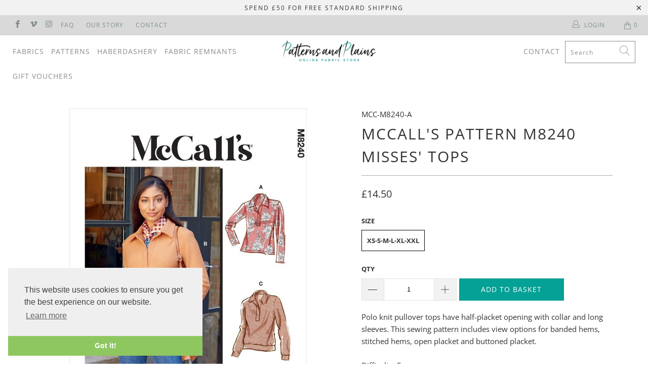

--- FILE ---
content_type: text/html; charset=utf-8
request_url: https://patternsandplains.com/products/mccalls-m8240-misses-tops-pattern-8240
body_size: 29340
content:


 <!DOCTYPE html>
<html lang="en"> <head> <meta name="google-site-verification" content="hwqbFRg0FPCR-OuUHqW4SnY18JXEx3fWJ4KHgGTmprE" /> <meta charset="utf-8"> <meta http-equiv="cleartype" content="on"> <meta name="robots" content="index,follow"> <!-- Mobile Specific Metas --> <meta name="HandheldFriendly" content="True"> <meta name="MobileOptimized" content="320"> <meta name="viewport" content="width=device-width,initial-scale=1"> <meta name="theme-color" content="#ffffff"> <title>
      McCall&#39;s Pattern M8240 Misses&#39; Tops 8240 - Patterns and Plains</title> <link rel="preconnect dns-prefetch" href="https://fonts.shopifycdn.com" /> <link rel="preconnect dns-prefetch" href="https://cdn.shopify.com" /> <link rel="preconnect dns-prefetch" href="https://v.shopify.com" /> <link rel="preconnect dns-prefetch" href="https://cdn.shopifycloud.com" /> <link rel="stylesheet" href="https://cdnjs.cloudflare.com/ajax/libs/fancybox/3.5.6/jquery.fancybox.css"> <!-- Stylesheets for Turbo 4.1.3 --> <link href="//patternsandplains.com/cdn/shop/t/22/assets/styles.scss.css?v=59038045954008189711763478085" rel="stylesheet" type="text/css" media="all" /> <script>
      window.lazySizesConfig = window.lazySizesConfig || {};

      lazySizesConfig.expand = 300;
      lazySizesConfig.loadHidden = false;

      /*! lazysizes - v4.1.4 */
      !function(a,b){var c=b(a,a.document);a.lazySizes=c,"object"==typeof module&&module.exports&&(module.exports=c)}(window,function(a,b){"use strict";if(b.getElementsByClassName){var c,d,e=b.documentElement,f=a.Date,g=a.HTMLPictureElement,h="addEventListener",i="getAttribute",j=a[h],k=a.setTimeout,l=a.requestAnimationFrame||k,m=a.requestIdleCallback,n=/^picture$/i,o=["load","error","lazyincluded","_lazyloaded"],p={},q=Array.prototype.forEach,r=function(a,b){return p[b]||(p[b]=new RegExp("(\\s|^)"+b+"(\\s|$)")),p[b].test(a[i]("class")||"")&&p[b]},s=function(a,b){r(a,b)||a.setAttribute("class",(a[i]("class")||"").trim()+" "+b)},t=function(a,b){var c;(c=r(a,b))&&a.setAttribute("class",(a[i]("class")||"").replace(c," "))},u=function(a,b,c){var d=c?h:"removeEventListener";c&&u(a,b),o.forEach(function(c){a[d](c,b)})},v=function(a,d,e,f,g){var h=b.createEvent("Event");return e||(e={}),e.instance=c,h.initEvent(d,!f,!g),h.detail=e,a.dispatchEvent(h),h},w=function(b,c){var e;!g&&(e=a.picturefill||d.pf)?(c&&c.src&&!b[i]("srcset")&&b.setAttribute("srcset",c.src),e({reevaluate:!0,elements:[b]})):c&&c.src&&(b.src=c.src)},x=function(a,b){return(getComputedStyle(a,null)||{})[b]},y=function(a,b,c){for(c=c||a.offsetWidth;c<d.minSize&&b&&!a._lazysizesWidth;)c=b.offsetWidth,b=b.parentNode;return c},z=function(){var a,c,d=[],e=[],f=d,g=function(){var b=f;for(f=d.length?e:d,a=!0,c=!1;b.length;)b.shift()();a=!1},h=function(d,e){a&&!e?d.apply(this,arguments):(f.push(d),c||(c=!0,(b.hidden?k:l)(g)))};return h._lsFlush=g,h}(),A=function(a,b){return b?function(){z(a)}:function(){var b=this,c=arguments;z(function(){a.apply(b,c)})}},B=function(a){var b,c=0,e=d.throttleDelay,g=d.ricTimeout,h=function(){b=!1,c=f.now(),a()},i=m&&g>49?function(){m(h,{timeout:g}),g!==d.ricTimeout&&(g=d.ricTimeout)}:A(function(){k(h)},!0);return function(a){var d;(a=a===!0)&&(g=33),b||(b=!0,d=e-(f.now()-c),0>d&&(d=0),a||9>d?i():k(i,d))}},C=function(a){var b,c,d=99,e=function(){b=null,a()},g=function(){var a=f.now()-c;d>a?k(g,d-a):(m||e)(e)};return function(){c=f.now(),b||(b=k(g,d))}};!function(){var b,c={lazyClass:"lazyload",loadedClass:"lazyloaded",loadingClass:"lazyloading",preloadClass:"lazypreload",errorClass:"lazyerror",autosizesClass:"lazyautosizes",srcAttr:"data-src",srcsetAttr:"data-srcset",sizesAttr:"data-sizes",minSize:40,customMedia:{},init:!0,expFactor:1.5,hFac:.8,loadMode:2,loadHidden:!0,ricTimeout:0,throttleDelay:125};d=a.lazySizesConfig||a.lazysizesConfig||{};for(b in c)b in d||(d[b]=c[b]);a.lazySizesConfig=d,k(function(){d.init&&F()})}();var D=function(){var g,l,m,o,p,y,D,F,G,H,I,J,K,L,M=/^img$/i,N=/^iframe$/i,O="onscroll"in a&&!/(gle|ing)bot/.test(navigator.userAgent),P=0,Q=0,R=0,S=-1,T=function(a){R--,a&&a.target&&u(a.target,T),(!a||0>R||!a.target)&&(R=0)},U=function(a,c){var d,f=a,g="hidden"==x(b.body,"visibility")||"hidden"!=x(a.parentNode,"visibility")&&"hidden"!=x(a,"visibility");for(F-=c,I+=c,G-=c,H+=c;g&&(f=f.offsetParent)&&f!=b.body&&f!=e;)g=(x(f,"opacity")||1)>0,g&&"visible"!=x(f,"overflow")&&(d=f.getBoundingClientRect(),g=H>d.left&&G<d.right&&I>d.top-1&&F<d.bottom+1);return g},V=function(){var a,f,h,j,k,m,n,p,q,r=c.elements;if((o=d.loadMode)&&8>R&&(a=r.length)){f=0,S++,null==K&&("expand"in d||(d.expand=e.clientHeight>500&&e.clientWidth>500?500:370),J=d.expand,K=J*d.expFactor),K>Q&&1>R&&S>2&&o>2&&!b.hidden?(Q=K,S=0):Q=o>1&&S>1&&6>R?J:P;for(;a>f;f++)if(r[f]&&!r[f]._lazyRace)if(O)if((p=r[f][i]("data-expand"))&&(m=1*p)||(m=Q),q!==m&&(y=innerWidth+m*L,D=innerHeight+m,n=-1*m,q=m),h=r[f].getBoundingClientRect(),(I=h.bottom)>=n&&(F=h.top)<=D&&(H=h.right)>=n*L&&(G=h.left)<=y&&(I||H||G||F)&&(d.loadHidden||"hidden"!=x(r[f],"visibility"))&&(l&&3>R&&!p&&(3>o||4>S)||U(r[f],m))){if(ba(r[f]),k=!0,R>9)break}else!k&&l&&!j&&4>R&&4>S&&o>2&&(g[0]||d.preloadAfterLoad)&&(g[0]||!p&&(I||H||G||F||"auto"!=r[f][i](d.sizesAttr)))&&(j=g[0]||r[f]);else ba(r[f]);j&&!k&&ba(j)}},W=B(V),X=function(a){s(a.target,d.loadedClass),t(a.target,d.loadingClass),u(a.target,Z),v(a.target,"lazyloaded")},Y=A(X),Z=function(a){Y({target:a.target})},$=function(a,b){try{a.contentWindow.location.replace(b)}catch(c){a.src=b}},_=function(a){var b,c=a[i](d.srcsetAttr);(b=d.customMedia[a[i]("data-media")||a[i]("media")])&&a.setAttribute("media",b),c&&a.setAttribute("srcset",c)},aa=A(function(a,b,c,e,f){var g,h,j,l,o,p;(o=v(a,"lazybeforeunveil",b)).defaultPrevented||(e&&(c?s(a,d.autosizesClass):a.setAttribute("sizes",e)),h=a[i](d.srcsetAttr),g=a[i](d.srcAttr),f&&(j=a.parentNode,l=j&&n.test(j.nodeName||"")),p=b.firesLoad||"src"in a&&(h||g||l),o={target:a},p&&(u(a,T,!0),clearTimeout(m),m=k(T,2500),s(a,d.loadingClass),u(a,Z,!0)),l&&q.call(j.getElementsByTagName("source"),_),h?a.setAttribute("srcset",h):g&&!l&&(N.test(a.nodeName)?$(a,g):a.src=g),f&&(h||l)&&w(a,{src:g})),a._lazyRace&&delete a._lazyRace,t(a,d.lazyClass),z(function(){(!p||a.complete&&a.naturalWidth>1)&&(p?T(o):R--,X(o))},!0)}),ba=function(a){var b,c=M.test(a.nodeName),e=c&&(a[i](d.sizesAttr)||a[i]("sizes")),f="auto"==e;(!f&&l||!c||!a[i]("src")&&!a.srcset||a.complete||r(a,d.errorClass)||!r(a,d.lazyClass))&&(b=v(a,"lazyunveilread").detail,f&&E.updateElem(a,!0,a.offsetWidth),a._lazyRace=!0,R++,aa(a,b,f,e,c))},ca=function(){if(!l){if(f.now()-p<999)return void k(ca,999);var a=C(function(){d.loadMode=3,W()});l=!0,d.loadMode=3,W(),j("scroll",function(){3==d.loadMode&&(d.loadMode=2),a()},!0)}};return{_:function(){p=f.now(),c.elements=b.getElementsByClassName(d.lazyClass),g=b.getElementsByClassName(d.lazyClass+" "+d.preloadClass),L=d.hFac,j("scroll",W,!0),j("resize",W,!0),a.MutationObserver?new MutationObserver(W).observe(e,{childList:!0,subtree:!0,attributes:!0}):(e[h]("DOMNodeInserted",W,!0),e[h]("DOMAttrModified",W,!0),setInterval(W,999)),j("hashchange",W,!0),["focus","mouseover","click","load","transitionend","animationend","webkitAnimationEnd"].forEach(function(a){b[h](a,W,!0)}),/d$|^c/.test(b.readyState)?ca():(j("load",ca),b[h]("DOMContentLoaded",W),k(ca,2e4)),c.elements.length?(V(),z._lsFlush()):W()},checkElems:W,unveil:ba}}(),E=function(){var a,c=A(function(a,b,c,d){var e,f,g;if(a._lazysizesWidth=d,d+="px",a.setAttribute("sizes",d),n.test(b.nodeName||""))for(e=b.getElementsByTagName("source"),f=0,g=e.length;g>f;f++)e[f].setAttribute("sizes",d);c.detail.dataAttr||w(a,c.detail)}),e=function(a,b,d){var e,f=a.parentNode;f&&(d=y(a,f,d),e=v(a,"lazybeforesizes",{width:d,dataAttr:!!b}),e.defaultPrevented||(d=e.detail.width,d&&d!==a._lazysizesWidth&&c(a,f,e,d)))},f=function(){var b,c=a.length;if(c)for(b=0;c>b;b++)e(a[b])},g=C(f);return{_:function(){a=b.getElementsByClassName(d.autosizesClass),j("resize",g)},checkElems:g,updateElem:e}}(),F=function(){F.i||(F.i=!0,E._(),D._())};return c={cfg:d,autoSizer:E,loader:D,init:F,uP:w,aC:s,rC:t,hC:r,fire:v,gW:y,rAF:z}}});

      /*! lazysizes - v4.1.4 */
      !function(a,b){var c=function(){b(a.lazySizes),a.removeEventListener("lazyunveilread",c,!0)};b=b.bind(null,a,a.document),"object"==typeof module&&module.exports?b(require("lazysizes")):a.lazySizes?c():a.addEventListener("lazyunveilread",c,!0)}(window,function(a,b,c){"use strict";function d(){this.ratioElems=b.getElementsByClassName("lazyaspectratio"),this._setupEvents(),this.processImages()}if(a.addEventListener){var e,f,g,h=Array.prototype.forEach,i=/^picture$/i,j="data-aspectratio",k="img["+j+"]",l=function(b){return a.matchMedia?(l=function(a){return!a||(matchMedia(a)||{}).matches})(b):a.Modernizr&&Modernizr.mq?!b||Modernizr.mq(b):!b},m=c.aC,n=c.rC,o=c.cfg;d.prototype={_setupEvents:function(){var a=this,c=function(b){b.naturalWidth<36?a.addAspectRatio(b,!0):a.removeAspectRatio(b,!0)},d=function(){a.processImages()};b.addEventListener("load",function(a){a.target.getAttribute&&a.target.getAttribute(j)&&c(a.target)},!0),addEventListener("resize",function(){var b,d=function(){h.call(a.ratioElems,c)};return function(){clearTimeout(b),b=setTimeout(d,99)}}()),b.addEventListener("DOMContentLoaded",d),addEventListener("load",d)},processImages:function(a){var c,d;a||(a=b),c="length"in a&&!a.nodeName?a:a.querySelectorAll(k);for(d=0;d<c.length;d++)c[d].naturalWidth>36?this.removeAspectRatio(c[d]):this.addAspectRatio(c[d])},getSelectedRatio:function(a){var b,c,d,e,f,g=a.parentNode;if(g&&i.test(g.nodeName||""))for(d=g.getElementsByTagName("source"),b=0,c=d.length;c>b;b++)if(e=d[b].getAttribute("data-media")||d[b].getAttribute("media"),o.customMedia[e]&&(e=o.customMedia[e]),l(e)){f=d[b].getAttribute(j);break}return f||a.getAttribute(j)||""},parseRatio:function(){var a=/^\s*([+\d\.]+)(\s*[\/x]\s*([+\d\.]+))?\s*$/,b={};return function(c){var d;return!b[c]&&(d=c.match(a))&&(d[3]?b[c]=d[1]/d[3]:b[c]=1*d[1]),b[c]}}(),addAspectRatio:function(b,c){var d,e=b.offsetWidth,f=b.offsetHeight;return c||m(b,"lazyaspectratio"),36>e&&0>=f?void((e||f&&a.console)&&console.log("Define width or height of image, so we can calculate the other dimension")):(d=this.getSelectedRatio(b),d=this.parseRatio(d),void(d&&(e?b.style.height=e/d+"px":b.style.width=f*d+"px")))},removeAspectRatio:function(a){n(a,"lazyaspectratio"),a.style.height="",a.style.width="",a.removeAttribute(j)}},f=function(){g=a.jQuery||a.Zepto||a.shoestring||a.$,g&&g.fn&&!g.fn.imageRatio&&g.fn.filter&&g.fn.add&&g.fn.find?g.fn.imageRatio=function(){return e.processImages(this.find(k).add(this.filter(k))),this}:g=!1},f(),setTimeout(f),e=new d,a.imageRatio=e,"object"==typeof module&&module.exports?module.exports=e:"function"==typeof define&&define.amd&&define(e)}});

        /*! lazysizes - v4.1.5 */
        !function(a,b){var c=function(){b(a.lazySizes),a.removeEventListener("lazyunveilread",c,!0)};b=b.bind(null,a,a.document),"object"==typeof module&&module.exports?b(require("lazysizes")):a.lazySizes?c():a.addEventListener("lazyunveilread",c,!0)}(window,function(a,b,c){"use strict";if(a.addEventListener){var d=/\s+/g,e=/\s*\|\s+|\s+\|\s*/g,f=/^(.+?)(?:\s+\[\s*(.+?)\s*\])(?:\s+\[\s*(.+?)\s*\])?$/,g=/^\s*\(*\s*type\s*:\s*(.+?)\s*\)*\s*$/,h=/\(|\)|'/,i={contain:1,cover:1},j=function(a){var b=c.gW(a,a.parentNode);return(!a._lazysizesWidth||b>a._lazysizesWidth)&&(a._lazysizesWidth=b),a._lazysizesWidth},k=function(a){var b;return b=(getComputedStyle(a)||{getPropertyValue:function(){}}).getPropertyValue("background-size"),!i[b]&&i[a.style.backgroundSize]&&(b=a.style.backgroundSize),b},l=function(a,b){if(b){var c=b.match(g);c&&c[1]?a.setAttribute("type",c[1]):a.setAttribute("media",lazySizesConfig.customMedia[b]||b)}},m=function(a,c,g){var h=b.createElement("picture"),i=c.getAttribute(lazySizesConfig.sizesAttr),j=c.getAttribute("data-ratio"),k=c.getAttribute("data-optimumx");c._lazybgset&&c._lazybgset.parentNode==c&&c.removeChild(c._lazybgset),Object.defineProperty(g,"_lazybgset",{value:c,writable:!0}),Object.defineProperty(c,"_lazybgset",{value:h,writable:!0}),a=a.replace(d," ").split(e),h.style.display="none",g.className=lazySizesConfig.lazyClass,1!=a.length||i||(i="auto"),a.forEach(function(a){var c,d=b.createElement("source");i&&"auto"!=i&&d.setAttribute("sizes",i),(c=a.match(f))?(d.setAttribute(lazySizesConfig.srcsetAttr,c[1]),l(d,c[2]),l(d,c[3])):d.setAttribute(lazySizesConfig.srcsetAttr,a),h.appendChild(d)}),i&&(g.setAttribute(lazySizesConfig.sizesAttr,i),c.removeAttribute(lazySizesConfig.sizesAttr),c.removeAttribute("sizes")),k&&g.setAttribute("data-optimumx",k),j&&g.setAttribute("data-ratio",j),h.appendChild(g),c.appendChild(h)},n=function(a){if(a.target._lazybgset){var b=a.target,d=b._lazybgset,e=b.currentSrc||b.src;if(e){var f=c.fire(d,"bgsetproxy",{src:e,useSrc:h.test(e)?JSON.stringify(e):e});f.defaultPrevented||(d.style.backgroundImage="url("+f.detail.useSrc+")")}b._lazybgsetLoading&&(c.fire(d,"_lazyloaded",{},!1,!0),delete b._lazybgsetLoading)}};addEventListener("lazybeforeunveil",function(a){var d,e,f;!a.defaultPrevented&&(d=a.target.getAttribute("data-bgset"))&&(f=a.target,e=b.createElement("img"),e.alt="",e._lazybgsetLoading=!0,a.detail.firesLoad=!0,m(d,f,e),setTimeout(function(){c.loader.unveil(e),c.rAF(function(){c.fire(e,"_lazyloaded",{},!0,!0),e.complete&&n({target:e})})}))}),b.addEventListener("load",n,!0),a.addEventListener("lazybeforesizes",function(a){if(a.detail.instance==c&&a.target._lazybgset&&a.detail.dataAttr){var b=a.target._lazybgset,d=k(b);i[d]&&(a.target._lazysizesParentFit=d,c.rAF(function(){a.target.setAttribute("data-parent-fit",d),a.target._lazysizesParentFit&&delete a.target._lazysizesParentFit}))}},!0),b.documentElement.addEventListener("lazybeforesizes",function(a){!a.defaultPrevented&&a.target._lazybgset&&a.detail.instance==c&&(a.detail.width=j(a.target._lazybgset))})}});</script> <meta name="description" content="McCall&#39;s M8240 Misses&#39; Tops Pattern 8240 from patterns and plains range of patterns for Women. Polo knit pullover tops have half-placket opening with collar and long sleeves. This sewing pattern includes view options for banded hems, stitched hems, open placket and buttoned placket.Difficulty: Easy" /> <link rel="shortcut icon" type="image/x-icon" href="//patternsandplains.com/cdn/shop/files/Untitled-1_180x180.png?v=1613521830"> <link rel="apple-touch-icon" href="//patternsandplains.com/cdn/shop/files/Untitled-1_180x180.png?v=1613521830"/> <link rel="apple-touch-icon" sizes="57x57" href="//patternsandplains.com/cdn/shop/files/Untitled-1_57x57.png?v=1613521830"/> <link rel="apple-touch-icon" sizes="60x60" href="//patternsandplains.com/cdn/shop/files/Untitled-1_60x60.png?v=1613521830"/> <link rel="apple-touch-icon" sizes="72x72" href="//patternsandplains.com/cdn/shop/files/Untitled-1_72x72.png?v=1613521830"/> <link rel="apple-touch-icon" sizes="76x76" href="//patternsandplains.com/cdn/shop/files/Untitled-1_76x76.png?v=1613521830"/> <link rel="apple-touch-icon" sizes="114x114" href="//patternsandplains.com/cdn/shop/files/Untitled-1_114x114.png?v=1613521830"/> <link rel="apple-touch-icon" sizes="180x180" href="//patternsandplains.com/cdn/shop/files/Untitled-1_180x180.png?v=1613521830"/> <link rel="apple-touch-icon" sizes="228x228" href="//patternsandplains.com/cdn/shop/files/Untitled-1_228x228.png?v=1613521830"/> <link rel="canonical" href="https://patternsandplains.com/products/mccalls-m8240-misses-tops-pattern-8240" /> <script>window.performance && window.performance.mark && window.performance.mark('shopify.content_for_header.start');</script><meta id="shopify-digital-wallet" name="shopify-digital-wallet" content="/1694662692/digital_wallets/dialog">
<meta name="shopify-checkout-api-token" content="38fe86c27f0e63ad938dfcd794b71c3c">
<meta id="in-context-paypal-metadata" data-shop-id="1694662692" data-venmo-supported="false" data-environment="production" data-locale="en_US" data-paypal-v4="true" data-currency="GBP">
<link rel="alternate" type="application/json+oembed" href="https://patternsandplains.com/products/mccalls-m8240-misses-tops-pattern-8240.oembed">
<script async="async" src="/checkouts/internal/preloads.js?locale=en-GB"></script>
<script id="apple-pay-shop-capabilities" type="application/json">{"shopId":1694662692,"countryCode":"GB","currencyCode":"GBP","merchantCapabilities":["supports3DS"],"merchantId":"gid:\/\/shopify\/Shop\/1694662692","merchantName":"Patterns and Plains","requiredBillingContactFields":["postalAddress","email"],"requiredShippingContactFields":["postalAddress","email"],"shippingType":"shipping","supportedNetworks":["visa","maestro","masterCard","amex","discover","elo"],"total":{"type":"pending","label":"Patterns and Plains","amount":"1.00"},"shopifyPaymentsEnabled":true,"supportsSubscriptions":true}</script>
<script id="shopify-features" type="application/json">{"accessToken":"38fe86c27f0e63ad938dfcd794b71c3c","betas":["rich-media-storefront-analytics"],"domain":"patternsandplains.com","predictiveSearch":true,"shopId":1694662692,"locale":"en"}</script>
<script>var Shopify = Shopify || {};
Shopify.shop = "fabrics-and-threads.myshopify.com";
Shopify.locale = "en";
Shopify.currency = {"active":"GBP","rate":"1.0"};
Shopify.country = "GB";
Shopify.theme = {"name":"Development Copy for Allen + Dave Gutterman...","id":173659947388,"schema_name":"Turbo","schema_version":"4.1.3","theme_store_id":null,"role":"main"};
Shopify.theme.handle = "null";
Shopify.theme.style = {"id":null,"handle":null};
Shopify.cdnHost = "patternsandplains.com/cdn";
Shopify.routes = Shopify.routes || {};
Shopify.routes.root = "/";</script>
<script type="module">!function(o){(o.Shopify=o.Shopify||{}).modules=!0}(window);</script>
<script>!function(o){function n(){var o=[];function n(){o.push(Array.prototype.slice.apply(arguments))}return n.q=o,n}var t=o.Shopify=o.Shopify||{};t.loadFeatures=n(),t.autoloadFeatures=n()}(window);</script>
<script id="shop-js-analytics" type="application/json">{"pageType":"product"}</script>
<script defer="defer" async type="module" src="//patternsandplains.com/cdn/shopifycloud/shop-js/modules/v2/client.init-shop-cart-sync_WVOgQShq.en.esm.js"></script>
<script defer="defer" async type="module" src="//patternsandplains.com/cdn/shopifycloud/shop-js/modules/v2/chunk.common_C_13GLB1.esm.js"></script>
<script defer="defer" async type="module" src="//patternsandplains.com/cdn/shopifycloud/shop-js/modules/v2/chunk.modal_CLfMGd0m.esm.js"></script>
<script type="module">
  await import("//patternsandplains.com/cdn/shopifycloud/shop-js/modules/v2/client.init-shop-cart-sync_WVOgQShq.en.esm.js");
await import("//patternsandplains.com/cdn/shopifycloud/shop-js/modules/v2/chunk.common_C_13GLB1.esm.js");
await import("//patternsandplains.com/cdn/shopifycloud/shop-js/modules/v2/chunk.modal_CLfMGd0m.esm.js");

  window.Shopify.SignInWithShop?.initShopCartSync?.({"fedCMEnabled":true,"windoidEnabled":true});

</script>
<script>(function() {
  var isLoaded = false;
  function asyncLoad() {
    if (isLoaded) return;
    isLoaded = true;
    var urls = ["https:\/\/chimpstatic.com\/mcjs-connected\/js\/users\/d814e896fbe56d8a2b28c9ea3\/c6465081ba2bee6eab5979609.js?shop=fabrics-and-threads.myshopify.com"];
    for (var i = 0; i <urls.length; i++) {
      var s = document.createElement('script');
      s.type = 'text/javascript';
      s.async = true;
      s.src = urls[i];
      var x = document.getElementsByTagName('script')[0];
      x.parentNode.insertBefore(s, x);
    }
  };
  if(window.attachEvent) {
    window.attachEvent('onload', asyncLoad);
  } else {
    window.addEventListener('load', asyncLoad, false);
  }
})();</script>
<script id="__st">var __st={"a":1694662692,"offset":0,"reqid":"c047aeb2-dd83-4010-9c5d-0b27721e2f7c-1769655611","pageurl":"patternsandplains.com\/products\/mccalls-m8240-misses-tops-pattern-8240","u":"d7595a15d729","p":"product","rtyp":"product","rid":6847180308516};</script>
<script>window.ShopifyPaypalV4VisibilityTracking = true;</script>
<script id="captcha-bootstrap">!function(){'use strict';const t='contact',e='account',n='new_comment',o=[[t,t],['blogs',n],['comments',n],[t,'customer']],c=[[e,'customer_login'],[e,'guest_login'],[e,'recover_customer_password'],[e,'create_customer']],r=t=>t.map((([t,e])=>`form[action*='/${t}']:not([data-nocaptcha='true']) input[name='form_type'][value='${e}']`)).join(','),a=t=>()=>t?[...document.querySelectorAll(t)].map((t=>t.form)):[];function s(){const t=[...o],e=r(t);return a(e)}const i='password',u='form_key',d=['recaptcha-v3-token','g-recaptcha-response','h-captcha-response',i],f=()=>{try{return window.sessionStorage}catch{return}},m='__shopify_v',_=t=>t.elements[u];function p(t,e,n=!1){try{const o=window.sessionStorage,c=JSON.parse(o.getItem(e)),{data:r}=function(t){const{data:e,action:n}=t;return t[m]||n?{data:e,action:n}:{data:t,action:n}}(c);for(const[e,n]of Object.entries(r))t.elements[e]&&(t.elements[e].value=n);n&&o.removeItem(e)}catch(o){console.error('form repopulation failed',{error:o})}}const l='form_type',E='cptcha';function T(t){t.dataset[E]=!0}const w=window,h=w.document,L='Shopify',v='ce_forms',y='captcha';let A=!1;((t,e)=>{const n=(g='f06e6c50-85a8-45c8-87d0-21a2b65856fe',I='https://cdn.shopify.com/shopifycloud/storefront-forms-hcaptcha/ce_storefront_forms_captcha_hcaptcha.v1.5.2.iife.js',D={infoText:'Protected by hCaptcha',privacyText:'Privacy',termsText:'Terms'},(t,e,n)=>{const o=w[L][v],c=o.bindForm;if(c)return c(t,g,e,D).then(n);var r;o.q.push([[t,g,e,D],n]),r=I,A||(h.body.append(Object.assign(h.createElement('script'),{id:'captcha-provider',async:!0,src:r})),A=!0)});var g,I,D;w[L]=w[L]||{},w[L][v]=w[L][v]||{},w[L][v].q=[],w[L][y]=w[L][y]||{},w[L][y].protect=function(t,e){n(t,void 0,e),T(t)},Object.freeze(w[L][y]),function(t,e,n,w,h,L){const[v,y,A,g]=function(t,e,n){const i=e?o:[],u=t?c:[],d=[...i,...u],f=r(d),m=r(i),_=r(d.filter((([t,e])=>n.includes(e))));return[a(f),a(m),a(_),s()]}(w,h,L),I=t=>{const e=t.target;return e instanceof HTMLFormElement?e:e&&e.form},D=t=>v().includes(t);t.addEventListener('submit',(t=>{const e=I(t);if(!e)return;const n=D(e)&&!e.dataset.hcaptchaBound&&!e.dataset.recaptchaBound,o=_(e),c=g().includes(e)&&(!o||!o.value);(n||c)&&t.preventDefault(),c&&!n&&(function(t){try{if(!f())return;!function(t){const e=f();if(!e)return;const n=_(t);if(!n)return;const o=n.value;o&&e.removeItem(o)}(t);const e=Array.from(Array(32),(()=>Math.random().toString(36)[2])).join('');!function(t,e){_(t)||t.append(Object.assign(document.createElement('input'),{type:'hidden',name:u})),t.elements[u].value=e}(t,e),function(t,e){const n=f();if(!n)return;const o=[...t.querySelectorAll(`input[type='${i}']`)].map((({name:t})=>t)),c=[...d,...o],r={};for(const[a,s]of new FormData(t).entries())c.includes(a)||(r[a]=s);n.setItem(e,JSON.stringify({[m]:1,action:t.action,data:r}))}(t,e)}catch(e){console.error('failed to persist form',e)}}(e),e.submit())}));const S=(t,e)=>{t&&!t.dataset[E]&&(n(t,e.some((e=>e===t))),T(t))};for(const o of['focusin','change'])t.addEventListener(o,(t=>{const e=I(t);D(e)&&S(e,y())}));const B=e.get('form_key'),M=e.get(l),P=B&&M;t.addEventListener('DOMContentLoaded',(()=>{const t=y();if(P)for(const e of t)e.elements[l].value===M&&p(e,B);[...new Set([...A(),...v().filter((t=>'true'===t.dataset.shopifyCaptcha))])].forEach((e=>S(e,t)))}))}(h,new URLSearchParams(w.location.search),n,t,e,['guest_login'])})(!0,!0)}();</script>
<script integrity="sha256-4kQ18oKyAcykRKYeNunJcIwy7WH5gtpwJnB7kiuLZ1E=" data-source-attribution="shopify.loadfeatures" defer="defer" src="//patternsandplains.com/cdn/shopifycloud/storefront/assets/storefront/load_feature-a0a9edcb.js" crossorigin="anonymous"></script>
<script data-source-attribution="shopify.dynamic_checkout.dynamic.init">var Shopify=Shopify||{};Shopify.PaymentButton=Shopify.PaymentButton||{isStorefrontPortableWallets:!0,init:function(){window.Shopify.PaymentButton.init=function(){};var t=document.createElement("script");t.src="https://patternsandplains.com/cdn/shopifycloud/portable-wallets/latest/portable-wallets.en.js",t.type="module",document.head.appendChild(t)}};
</script>
<script data-source-attribution="shopify.dynamic_checkout.buyer_consent">
  function portableWalletsHideBuyerConsent(e){var t=document.getElementById("shopify-buyer-consent"),n=document.getElementById("shopify-subscription-policy-button");t&&n&&(t.classList.add("hidden"),t.setAttribute("aria-hidden","true"),n.removeEventListener("click",e))}function portableWalletsShowBuyerConsent(e){var t=document.getElementById("shopify-buyer-consent"),n=document.getElementById("shopify-subscription-policy-button");t&&n&&(t.classList.remove("hidden"),t.removeAttribute("aria-hidden"),n.addEventListener("click",e))}window.Shopify?.PaymentButton&&(window.Shopify.PaymentButton.hideBuyerConsent=portableWalletsHideBuyerConsent,window.Shopify.PaymentButton.showBuyerConsent=portableWalletsShowBuyerConsent);
</script>
<script data-source-attribution="shopify.dynamic_checkout.cart.bootstrap">document.addEventListener("DOMContentLoaded",(function(){function t(){return document.querySelector("shopify-accelerated-checkout-cart, shopify-accelerated-checkout")}if(t())Shopify.PaymentButton.init();else{new MutationObserver((function(e,n){t()&&(Shopify.PaymentButton.init(),n.disconnect())})).observe(document.body,{childList:!0,subtree:!0})}}));
</script>
<link id="shopify-accelerated-checkout-styles" rel="stylesheet" media="screen" href="https://patternsandplains.com/cdn/shopifycloud/portable-wallets/latest/accelerated-checkout-backwards-compat.css" crossorigin="anonymous">
<style id="shopify-accelerated-checkout-cart">
        #shopify-buyer-consent {
  margin-top: 1em;
  display: inline-block;
  width: 100%;
}

#shopify-buyer-consent.hidden {
  display: none;
}

#shopify-subscription-policy-button {
  background: none;
  border: none;
  padding: 0;
  text-decoration: underline;
  font-size: inherit;
  cursor: pointer;
}

#shopify-subscription-policy-button::before {
  box-shadow: none;
}

      </style>

<script>window.performance && window.performance.mark && window.performance.mark('shopify.content_for_header.end');</script>

    

<meta name="author" content="Patterns and Plains">
<meta property="og:url" content="https://patternsandplains.com/products/mccalls-m8240-misses-tops-pattern-8240">
<meta property="og:site_name" content="Patterns and Plains"> <meta property="og:type" content="product"> <meta property="og:title" content="McCall&#39;s Pattern M8240 Misses&#39; Tops"> <meta property="og:image" content="https://patternsandplains.com/cdn/shop/products/patternsandplains.com-mccalls-pattern-m8240-misses-tops-8240-1_600x.jpg?v=1638473633"> <meta property="og:image:secure_url" content="https://patternsandplains.com/cdn/shop/products/patternsandplains.com-mccalls-pattern-m8240-misses-tops-8240-1_600x.jpg?v=1638473633"> <meta property="og:image:width" content="1024"> <meta property="og:image:height" content="1024"> <meta property="og:image" content="https://patternsandplains.com/cdn/shop/products/patternsandplains.com-mccalls-pattern-m8240-misses-tops-8240-2_600x.jpg?v=1638473634"> <meta property="og:image:secure_url" content="https://patternsandplains.com/cdn/shop/products/patternsandplains.com-mccalls-pattern-m8240-misses-tops-8240-2_600x.jpg?v=1638473634"> <meta property="og:image:width" content="1024"> <meta property="og:image:height" content="1024"> <meta property="og:image" content="https://patternsandplains.com/cdn/shop/products/patternsandplains.com-mccalls-pattern-m8240-misses-tops-8240-3_600x.jpg?v=1638473634"> <meta property="og:image:secure_url" content="https://patternsandplains.com/cdn/shop/products/patternsandplains.com-mccalls-pattern-m8240-misses-tops-8240-3_600x.jpg?v=1638473634"> <meta property="og:image:width" content="1024"> <meta property="og:image:height" content="1024"> <meta property="product:price:amount" content="14.50"> <meta property="product:price:currency" content="GBP"> <meta property="og:description" content="McCall&#39;s M8240 Misses&#39; Tops Pattern 8240 from patterns and plains range of patterns for Women. Polo knit pullover tops have half-placket opening with collar and long sleeves. This sewing pattern includes view options for banded hems, stitched hems, open placket and buttoned placket.Difficulty: Easy">




<meta name="twitter:card" content="summary"> <meta name="twitter:title" content="McCall's Pattern M8240 Misses' Tops"> <meta name="twitter:description" content="
Polo knit pullover tops have half-placket opening with collar and long sleeves. This sewing pattern includes view options for banded hems, stitched hems, open placket and buttoned placket.Difficulty: Easy
Suitable Fabrics
Moderate Stretch Knits (35% Cross grain): Lt.Wt. Sweater Knits, Cotton Knit, Interlock, Velour.
 Pattern 8240.Click on the tabs below to see the line art drawings and fabric quantity details from the back of the pattern envelope.
Line Art Drawings
Fabric Quantity Details



"> <meta name="twitter:image" content="https://patternsandplains.com/cdn/shop/products/patternsandplains.com-mccalls-pattern-m8240-misses-tops-8240-1_240x.jpg?v=1638473633"> <meta name="twitter:image:width" content="240"> <meta name="twitter:image:height" content="240"> <!-- Cookie Consent Stuff added by DH -->
<link rel="stylesheet" type="text/css" href="//cdnjs.cloudflare.com/ajax/libs/cookieconsent2/3.1.0/cookieconsent.min.css" />
<script src="//cdnjs.cloudflare.com/ajax/libs/cookieconsent2/3.1.0/cookieconsent.min.js"></script>
<script>
window.addEventListener("load", function(){
window.cookieconsent.initialise({
  "palette": {
    "popup": {
      "background": "#efefef",
      "text": "#404040"
    },
    "button": {
      "background": "#8ec760",
      "text": "#ffffff"
    }
  },
  "theme": "edgeless",
  "position": "bottom-left",
  "content": {
    "href": "policies/privacy-policy"
  }
})});
</script> <!-- End of Cookie Stuff --><link href="https://monorail-edge.shopifysvc.com" rel="dns-prefetch">
<script>(function(){if ("sendBeacon" in navigator && "performance" in window) {try {var session_token_from_headers = performance.getEntriesByType('navigation')[0].serverTiming.find(x => x.name == '_s').description;} catch {var session_token_from_headers = undefined;}var session_cookie_matches = document.cookie.match(/_shopify_s=([^;]*)/);var session_token_from_cookie = session_cookie_matches && session_cookie_matches.length === 2 ? session_cookie_matches[1] : "";var session_token = session_token_from_headers || session_token_from_cookie || "";function handle_abandonment_event(e) {var entries = performance.getEntries().filter(function(entry) {return /monorail-edge.shopifysvc.com/.test(entry.name);});if (!window.abandonment_tracked && entries.length === 0) {window.abandonment_tracked = true;var currentMs = Date.now();var navigation_start = performance.timing.navigationStart;var payload = {shop_id: 1694662692,url: window.location.href,navigation_start,duration: currentMs - navigation_start,session_token,page_type: "product"};window.navigator.sendBeacon("https://monorail-edge.shopifysvc.com/v1/produce", JSON.stringify({schema_id: "online_store_buyer_site_abandonment/1.1",payload: payload,metadata: {event_created_at_ms: currentMs,event_sent_at_ms: currentMs}}));}}window.addEventListener('pagehide', handle_abandonment_event);}}());</script>
<script id="web-pixels-manager-setup">(function e(e,d,r,n,o){if(void 0===o&&(o={}),!Boolean(null===(a=null===(i=window.Shopify)||void 0===i?void 0:i.analytics)||void 0===a?void 0:a.replayQueue)){var i,a;window.Shopify=window.Shopify||{};var t=window.Shopify;t.analytics=t.analytics||{};var s=t.analytics;s.replayQueue=[],s.publish=function(e,d,r){return s.replayQueue.push([e,d,r]),!0};try{self.performance.mark("wpm:start")}catch(e){}var l=function(){var e={modern:/Edge?\/(1{2}[4-9]|1[2-9]\d|[2-9]\d{2}|\d{4,})\.\d+(\.\d+|)|Firefox\/(1{2}[4-9]|1[2-9]\d|[2-9]\d{2}|\d{4,})\.\d+(\.\d+|)|Chrom(ium|e)\/(9{2}|\d{3,})\.\d+(\.\d+|)|(Maci|X1{2}).+ Version\/(15\.\d+|(1[6-9]|[2-9]\d|\d{3,})\.\d+)([,.]\d+|)( \(\w+\)|)( Mobile\/\w+|) Safari\/|Chrome.+OPR\/(9{2}|\d{3,})\.\d+\.\d+|(CPU[ +]OS|iPhone[ +]OS|CPU[ +]iPhone|CPU IPhone OS|CPU iPad OS)[ +]+(15[._]\d+|(1[6-9]|[2-9]\d|\d{3,})[._]\d+)([._]\d+|)|Android:?[ /-](13[3-9]|1[4-9]\d|[2-9]\d{2}|\d{4,})(\.\d+|)(\.\d+|)|Android.+Firefox\/(13[5-9]|1[4-9]\d|[2-9]\d{2}|\d{4,})\.\d+(\.\d+|)|Android.+Chrom(ium|e)\/(13[3-9]|1[4-9]\d|[2-9]\d{2}|\d{4,})\.\d+(\.\d+|)|SamsungBrowser\/([2-9]\d|\d{3,})\.\d+/,legacy:/Edge?\/(1[6-9]|[2-9]\d|\d{3,})\.\d+(\.\d+|)|Firefox\/(5[4-9]|[6-9]\d|\d{3,})\.\d+(\.\d+|)|Chrom(ium|e)\/(5[1-9]|[6-9]\d|\d{3,})\.\d+(\.\d+|)([\d.]+$|.*Safari\/(?![\d.]+ Edge\/[\d.]+$))|(Maci|X1{2}).+ Version\/(10\.\d+|(1[1-9]|[2-9]\d|\d{3,})\.\d+)([,.]\d+|)( \(\w+\)|)( Mobile\/\w+|) Safari\/|Chrome.+OPR\/(3[89]|[4-9]\d|\d{3,})\.\d+\.\d+|(CPU[ +]OS|iPhone[ +]OS|CPU[ +]iPhone|CPU IPhone OS|CPU iPad OS)[ +]+(10[._]\d+|(1[1-9]|[2-9]\d|\d{3,})[._]\d+)([._]\d+|)|Android:?[ /-](13[3-9]|1[4-9]\d|[2-9]\d{2}|\d{4,})(\.\d+|)(\.\d+|)|Mobile Safari.+OPR\/([89]\d|\d{3,})\.\d+\.\d+|Android.+Firefox\/(13[5-9]|1[4-9]\d|[2-9]\d{2}|\d{4,})\.\d+(\.\d+|)|Android.+Chrom(ium|e)\/(13[3-9]|1[4-9]\d|[2-9]\d{2}|\d{4,})\.\d+(\.\d+|)|Android.+(UC? ?Browser|UCWEB|U3)[ /]?(15\.([5-9]|\d{2,})|(1[6-9]|[2-9]\d|\d{3,})\.\d+)\.\d+|SamsungBrowser\/(5\.\d+|([6-9]|\d{2,})\.\d+)|Android.+MQ{2}Browser\/(14(\.(9|\d{2,})|)|(1[5-9]|[2-9]\d|\d{3,})(\.\d+|))(\.\d+|)|K[Aa][Ii]OS\/(3\.\d+|([4-9]|\d{2,})\.\d+)(\.\d+|)/},d=e.modern,r=e.legacy,n=navigator.userAgent;return n.match(d)?"modern":n.match(r)?"legacy":"unknown"}(),u="modern"===l?"modern":"legacy",c=(null!=n?n:{modern:"",legacy:""})[u],f=function(e){return[e.baseUrl,"/wpm","/b",e.hashVersion,"modern"===e.buildTarget?"m":"l",".js"].join("")}({baseUrl:d,hashVersion:r,buildTarget:u}),m=function(e){var d=e.version,r=e.bundleTarget,n=e.surface,o=e.pageUrl,i=e.monorailEndpoint;return{emit:function(e){var a=e.status,t=e.errorMsg,s=(new Date).getTime(),l=JSON.stringify({metadata:{event_sent_at_ms:s},events:[{schema_id:"web_pixels_manager_load/3.1",payload:{version:d,bundle_target:r,page_url:o,status:a,surface:n,error_msg:t},metadata:{event_created_at_ms:s}}]});if(!i)return console&&console.warn&&console.warn("[Web Pixels Manager] No Monorail endpoint provided, skipping logging."),!1;try{return self.navigator.sendBeacon.bind(self.navigator)(i,l)}catch(e){}var u=new XMLHttpRequest;try{return u.open("POST",i,!0),u.setRequestHeader("Content-Type","text/plain"),u.send(l),!0}catch(e){return console&&console.warn&&console.warn("[Web Pixels Manager] Got an unhandled error while logging to Monorail."),!1}}}}({version:r,bundleTarget:l,surface:e.surface,pageUrl:self.location.href,monorailEndpoint:e.monorailEndpoint});try{o.browserTarget=l,function(e){var d=e.src,r=e.async,n=void 0===r||r,o=e.onload,i=e.onerror,a=e.sri,t=e.scriptDataAttributes,s=void 0===t?{}:t,l=document.createElement("script"),u=document.querySelector("head"),c=document.querySelector("body");if(l.async=n,l.src=d,a&&(l.integrity=a,l.crossOrigin="anonymous"),s)for(var f in s)if(Object.prototype.hasOwnProperty.call(s,f))try{l.dataset[f]=s[f]}catch(e){}if(o&&l.addEventListener("load",o),i&&l.addEventListener("error",i),u)u.appendChild(l);else{if(!c)throw new Error("Did not find a head or body element to append the script");c.appendChild(l)}}({src:f,async:!0,onload:function(){if(!function(){var e,d;return Boolean(null===(d=null===(e=window.Shopify)||void 0===e?void 0:e.analytics)||void 0===d?void 0:d.initialized)}()){var d=window.webPixelsManager.init(e)||void 0;if(d){var r=window.Shopify.analytics;r.replayQueue.forEach((function(e){var r=e[0],n=e[1],o=e[2];d.publishCustomEvent(r,n,o)})),r.replayQueue=[],r.publish=d.publishCustomEvent,r.visitor=d.visitor,r.initialized=!0}}},onerror:function(){return m.emit({status:"failed",errorMsg:"".concat(f," has failed to load")})},sri:function(e){var d=/^sha384-[A-Za-z0-9+/=]+$/;return"string"==typeof e&&d.test(e)}(c)?c:"",scriptDataAttributes:o}),m.emit({status:"loading"})}catch(e){m.emit({status:"failed",errorMsg:(null==e?void 0:e.message)||"Unknown error"})}}})({shopId: 1694662692,storefrontBaseUrl: "https://patternsandplains.com",extensionsBaseUrl: "https://extensions.shopifycdn.com/cdn/shopifycloud/web-pixels-manager",monorailEndpoint: "https://monorail-edge.shopifysvc.com/unstable/produce_batch",surface: "storefront-renderer",enabledBetaFlags: ["2dca8a86"],webPixelsConfigList: [{"id":"741605756","configuration":"{\"config\":\"{\\\"pixel_id\\\":\\\"G-D3SL76SK98\\\",\\\"gtag_events\\\":[{\\\"type\\\":\\\"purchase\\\",\\\"action_label\\\":\\\"G-D3SL76SK98\\\"},{\\\"type\\\":\\\"page_view\\\",\\\"action_label\\\":\\\"G-D3SL76SK98\\\"},{\\\"type\\\":\\\"view_item\\\",\\\"action_label\\\":\\\"G-D3SL76SK98\\\"},{\\\"type\\\":\\\"search\\\",\\\"action_label\\\":\\\"G-D3SL76SK98\\\"},{\\\"type\\\":\\\"add_to_cart\\\",\\\"action_label\\\":\\\"G-D3SL76SK98\\\"},{\\\"type\\\":\\\"begin_checkout\\\",\\\"action_label\\\":\\\"G-D3SL76SK98\\\"},{\\\"type\\\":\\\"add_payment_info\\\",\\\"action_label\\\":\\\"G-D3SL76SK98\\\"}],\\\"enable_monitoring_mode\\\":false}\"}","eventPayloadVersion":"v1","runtimeContext":"OPEN","scriptVersion":"b2a88bafab3e21179ed38636efcd8a93","type":"APP","apiClientId":1780363,"privacyPurposes":[],"dataSharingAdjustments":{"protectedCustomerApprovalScopes":["read_customer_address","read_customer_email","read_customer_name","read_customer_personal_data","read_customer_phone"]}},{"id":"shopify-app-pixel","configuration":"{}","eventPayloadVersion":"v1","runtimeContext":"STRICT","scriptVersion":"0450","apiClientId":"shopify-pixel","type":"APP","privacyPurposes":["ANALYTICS","MARKETING"]},{"id":"shopify-custom-pixel","eventPayloadVersion":"v1","runtimeContext":"LAX","scriptVersion":"0450","apiClientId":"shopify-pixel","type":"CUSTOM","privacyPurposes":["ANALYTICS","MARKETING"]}],isMerchantRequest: false,initData: {"shop":{"name":"Patterns and Plains","paymentSettings":{"currencyCode":"GBP"},"myshopifyDomain":"fabrics-and-threads.myshopify.com","countryCode":"GB","storefrontUrl":"https:\/\/patternsandplains.com"},"customer":null,"cart":null,"checkout":null,"productVariants":[{"price":{"amount":14.5,"currencyCode":"GBP"},"product":{"title":"McCall's Pattern M8240 Misses' Tops","vendor":"McCall's","id":"6847180308516","untranslatedTitle":"McCall's Pattern M8240 Misses' Tops","url":"\/products\/mccalls-m8240-misses-tops-pattern-8240","type":"Pattern"},"id":"39777370701860","image":{"src":"\/\/patternsandplains.com\/cdn\/shop\/products\/patternsandplains.com-mccalls-pattern-m8240-misses-tops-8240-1.jpg?v=1638473633"},"sku":"MCC-M8240-A","title":"XS-S-M-L-XL-XXL","untranslatedTitle":"XS-S-M-L-XL-XXL"}],"purchasingCompany":null},},"https://patternsandplains.com/cdn","1d2a099fw23dfb22ep557258f5m7a2edbae",{"modern":"","legacy":""},{"shopId":"1694662692","storefrontBaseUrl":"https:\/\/patternsandplains.com","extensionBaseUrl":"https:\/\/extensions.shopifycdn.com\/cdn\/shopifycloud\/web-pixels-manager","surface":"storefront-renderer","enabledBetaFlags":"[\"2dca8a86\"]","isMerchantRequest":"false","hashVersion":"1d2a099fw23dfb22ep557258f5m7a2edbae","publish":"custom","events":"[[\"page_viewed\",{}],[\"product_viewed\",{\"productVariant\":{\"price\":{\"amount\":14.5,\"currencyCode\":\"GBP\"},\"product\":{\"title\":\"McCall's Pattern M8240 Misses' Tops\",\"vendor\":\"McCall's\",\"id\":\"6847180308516\",\"untranslatedTitle\":\"McCall's Pattern M8240 Misses' Tops\",\"url\":\"\/products\/mccalls-m8240-misses-tops-pattern-8240\",\"type\":\"Pattern\"},\"id\":\"39777370701860\",\"image\":{\"src\":\"\/\/patternsandplains.com\/cdn\/shop\/products\/patternsandplains.com-mccalls-pattern-m8240-misses-tops-8240-1.jpg?v=1638473633\"},\"sku\":\"MCC-M8240-A\",\"title\":\"XS-S-M-L-XL-XXL\",\"untranslatedTitle\":\"XS-S-M-L-XL-XXL\"}}]]"});</script><script>
  window.ShopifyAnalytics = window.ShopifyAnalytics || {};
  window.ShopifyAnalytics.meta = window.ShopifyAnalytics.meta || {};
  window.ShopifyAnalytics.meta.currency = 'GBP';
  var meta = {"product":{"id":6847180308516,"gid":"gid:\/\/shopify\/Product\/6847180308516","vendor":"McCall's","type":"Pattern","handle":"mccalls-m8240-misses-tops-pattern-8240","variants":[{"id":39777370701860,"price":1450,"name":"McCall's Pattern M8240 Misses' Tops - XS-S-M-L-XL-XXL","public_title":"XS-S-M-L-XL-XXL","sku":"MCC-M8240-A"}],"remote":false},"page":{"pageType":"product","resourceType":"product","resourceId":6847180308516,"requestId":"c047aeb2-dd83-4010-9c5d-0b27721e2f7c-1769655611"}};
  for (var attr in meta) {
    window.ShopifyAnalytics.meta[attr] = meta[attr];
  }
</script>
<script class="analytics">
  (function () {
    var customDocumentWrite = function(content) {
      var jquery = null;

      if (window.jQuery) {
        jquery = window.jQuery;
      } else if (window.Checkout && window.Checkout.$) {
        jquery = window.Checkout.$;
      }

      if (jquery) {
        jquery('body').append(content);
      }
    };

    var hasLoggedConversion = function(token) {
      if (token) {
        return document.cookie.indexOf('loggedConversion=' + token) !== -1;
      }
      return false;
    }

    var setCookieIfConversion = function(token) {
      if (token) {
        var twoMonthsFromNow = new Date(Date.now());
        twoMonthsFromNow.setMonth(twoMonthsFromNow.getMonth() + 2);

        document.cookie = 'loggedConversion=' + token + '; expires=' + twoMonthsFromNow;
      }
    }

    var trekkie = window.ShopifyAnalytics.lib = window.trekkie = window.trekkie || [];
    if (trekkie.integrations) {
      return;
    }
    trekkie.methods = [
      'identify',
      'page',
      'ready',
      'track',
      'trackForm',
      'trackLink'
    ];
    trekkie.factory = function(method) {
      return function() {
        var args = Array.prototype.slice.call(arguments);
        args.unshift(method);
        trekkie.push(args);
        return trekkie;
      };
    };
    for (var i = 0; i < trekkie.methods.length; i++) {
      var key = trekkie.methods[i];
      trekkie[key] = trekkie.factory(key);
    }
    trekkie.load = function(config) {
      trekkie.config = config || {};
      trekkie.config.initialDocumentCookie = document.cookie;
      var first = document.getElementsByTagName('script')[0];
      var script = document.createElement('script');
      script.type = 'text/javascript';
      script.onerror = function(e) {
        var scriptFallback = document.createElement('script');
        scriptFallback.type = 'text/javascript';
        scriptFallback.onerror = function(error) {
                var Monorail = {
      produce: function produce(monorailDomain, schemaId, payload) {
        var currentMs = new Date().getTime();
        var event = {
          schema_id: schemaId,
          payload: payload,
          metadata: {
            event_created_at_ms: currentMs,
            event_sent_at_ms: currentMs
          }
        };
        return Monorail.sendRequest("https://" + monorailDomain + "/v1/produce", JSON.stringify(event));
      },
      sendRequest: function sendRequest(endpointUrl, payload) {
        // Try the sendBeacon API
        if (window && window.navigator && typeof window.navigator.sendBeacon === 'function' && typeof window.Blob === 'function' && !Monorail.isIos12()) {
          var blobData = new window.Blob([payload], {
            type: 'text/plain'
          });

          if (window.navigator.sendBeacon(endpointUrl, blobData)) {
            return true;
          } // sendBeacon was not successful

        } // XHR beacon

        var xhr = new XMLHttpRequest();

        try {
          xhr.open('POST', endpointUrl);
          xhr.setRequestHeader('Content-Type', 'text/plain');
          xhr.send(payload);
        } catch (e) {
          console.log(e);
        }

        return false;
      },
      isIos12: function isIos12() {
        return window.navigator.userAgent.lastIndexOf('iPhone; CPU iPhone OS 12_') !== -1 || window.navigator.userAgent.lastIndexOf('iPad; CPU OS 12_') !== -1;
      }
    };
    Monorail.produce('monorail-edge.shopifysvc.com',
      'trekkie_storefront_load_errors/1.1',
      {shop_id: 1694662692,
      theme_id: 173659947388,
      app_name: "storefront",
      context_url: window.location.href,
      source_url: "//patternsandplains.com/cdn/s/trekkie.storefront.a804e9514e4efded663580eddd6991fcc12b5451.min.js"});

        };
        scriptFallback.async = true;
        scriptFallback.src = '//patternsandplains.com/cdn/s/trekkie.storefront.a804e9514e4efded663580eddd6991fcc12b5451.min.js';
        first.parentNode.insertBefore(scriptFallback, first);
      };
      script.async = true;
      script.src = '//patternsandplains.com/cdn/s/trekkie.storefront.a804e9514e4efded663580eddd6991fcc12b5451.min.js';
      first.parentNode.insertBefore(script, first);
    };
    trekkie.load(
      {"Trekkie":{"appName":"storefront","development":false,"defaultAttributes":{"shopId":1694662692,"isMerchantRequest":null,"themeId":173659947388,"themeCityHash":"1669725425850939682","contentLanguage":"en","currency":"GBP","eventMetadataId":"f9040a30-415e-45ba-a8f0-63dfe054b0cd"},"isServerSideCookieWritingEnabled":true,"monorailRegion":"shop_domain","enabledBetaFlags":["65f19447","b5387b81"]},"Session Attribution":{},"S2S":{"facebookCapiEnabled":false,"source":"trekkie-storefront-renderer","apiClientId":580111}}
    );

    var loaded = false;
    trekkie.ready(function() {
      if (loaded) return;
      loaded = true;

      window.ShopifyAnalytics.lib = window.trekkie;

      var originalDocumentWrite = document.write;
      document.write = customDocumentWrite;
      try { window.ShopifyAnalytics.merchantGoogleAnalytics.call(this); } catch(error) {};
      document.write = originalDocumentWrite;

      window.ShopifyAnalytics.lib.page(null,{"pageType":"product","resourceType":"product","resourceId":6847180308516,"requestId":"c047aeb2-dd83-4010-9c5d-0b27721e2f7c-1769655611","shopifyEmitted":true});

      var match = window.location.pathname.match(/checkouts\/(.+)\/(thank_you|post_purchase)/)
      var token = match? match[1]: undefined;
      if (!hasLoggedConversion(token)) {
        setCookieIfConversion(token);
        window.ShopifyAnalytics.lib.track("Viewed Product",{"currency":"GBP","variantId":39777370701860,"productId":6847180308516,"productGid":"gid:\/\/shopify\/Product\/6847180308516","name":"McCall's Pattern M8240 Misses' Tops - XS-S-M-L-XL-XXL","price":"14.50","sku":"MCC-M8240-A","brand":"McCall's","variant":"XS-S-M-L-XL-XXL","category":"Pattern","nonInteraction":true,"remote":false},undefined,undefined,{"shopifyEmitted":true});
      window.ShopifyAnalytics.lib.track("monorail:\/\/trekkie_storefront_viewed_product\/1.1",{"currency":"GBP","variantId":39777370701860,"productId":6847180308516,"productGid":"gid:\/\/shopify\/Product\/6847180308516","name":"McCall's Pattern M8240 Misses' Tops - XS-S-M-L-XL-XXL","price":"14.50","sku":"MCC-M8240-A","brand":"McCall's","variant":"XS-S-M-L-XL-XXL","category":"Pattern","nonInteraction":true,"remote":false,"referer":"https:\/\/patternsandplains.com\/products\/mccalls-m8240-misses-tops-pattern-8240"});
      }
    });


        var eventsListenerScript = document.createElement('script');
        eventsListenerScript.async = true;
        eventsListenerScript.src = "//patternsandplains.com/cdn/shopifycloud/storefront/assets/shop_events_listener-3da45d37.js";
        document.getElementsByTagName('head')[0].appendChild(eventsListenerScript);

})();</script>
  <script>
  if (!window.ga || (window.ga && typeof window.ga !== 'function')) {
    window.ga = function ga() {
      (window.ga.q = window.ga.q || []).push(arguments);
      if (window.Shopify && window.Shopify.analytics && typeof window.Shopify.analytics.publish === 'function') {
        window.Shopify.analytics.publish("ga_stub_called", {}, {sendTo: "google_osp_migration"});
      }
      console.error("Shopify's Google Analytics stub called with:", Array.from(arguments), "\nSee https://help.shopify.com/manual/promoting-marketing/pixels/pixel-migration#google for more information.");
    };
    if (window.Shopify && window.Shopify.analytics && typeof window.Shopify.analytics.publish === 'function') {
      window.Shopify.analytics.publish("ga_stub_initialized", {}, {sendTo: "google_osp_migration"});
    }
  }
</script>
<script
  defer
  src="https://patternsandplains.com/cdn/shopifycloud/perf-kit/shopify-perf-kit-3.1.0.min.js"
  data-application="storefront-renderer"
  data-shop-id="1694662692"
  data-render-region="gcp-us-east1"
  data-page-type="product"
  data-theme-instance-id="173659947388"
  data-theme-name="Turbo"
  data-theme-version="4.1.3"
  data-monorail-region="shop_domain"
  data-resource-timing-sampling-rate="10"
  data-shs="true"
  data-shs-beacon="true"
  data-shs-export-with-fetch="true"
  data-shs-logs-sample-rate="1"
  data-shs-beacon-endpoint="https://patternsandplains.com/api/collect"
></script>
</head> <noscript> <style>
      .product_section .product_form,
      .product_gallery {
        opacity: 1;
      }

      .multi_select,
      form .select {
        display: block !important;
      }

      .image-element__wrap {
        display: none;
      }</style></noscript> <body class="product"
    data-money-format="£{{amount}}" data-shop-url="https://patternsandplains.com"> <div id="shopify-section-header" class="shopify-section header-section">









<header id="header" class="mobile_nav-fixed--true"> <div class="promo_banner"> <div class="promo_banner__content"> <p>Spend £50 for free standard shipping</p></div> <div class="promo_banner-close"></div></div> <div class="top_bar clearfix"> <a class="mobile_nav dropdown_link" data-dropdown-rel="menu" data-no-instant="true"> <div> <span></span> <span></span> <span></span> <span></span></div> <span class="menu_title">Menu</span></a> <a href="https://patternsandplains.com" title="Patterns and Plains" class="mobile_logo logo"> <img src="//patternsandplains.com/cdn/shop/files/Patterns_Plains_Logo_Final_400x100-v1_410x.png?v=1613521031" alt="Patterns and Plains" /></a> <div class="top_bar--right"> <a href="/search" class="icon-search dropdown_link" title="Search" data-dropdown-rel="search"></a> <div class="cart_container"> <a href="/cart" class="icon-bag mini_cart dropdown_link" title="Cart" data-no-instant> <span class="cart_count">0</span></a></div></div></div> <div class="dropdown_container center" data-dropdown="search"> <div class="dropdown"> <form action="/search" class="header_search_form"> <input type="hidden" name="type" value="product" /> <span class="icon-search search-submit"></span> <input type="text" name="q" placeholder="Search" autocapitalize="off" autocomplete="off" autocorrect="off" class="search-terms" /></form></div></div> <div class="dropdown_container" data-dropdown="menu"> <div class="dropdown"> <ul class="menu" id="mobile_menu"> <li data-mobile-dropdown-rel="fabrics"> <a data-no-instant href="/collections/fabrics" class="parent-link--true">
          Fabrics</a></li> <li data-mobile-dropdown-rel="patterns"> <a data-no-instant href="/collections/patterns" class="parent-link--true">
          Patterns</a></li> <li data-mobile-dropdown-rel="haberdashery"> <a data-no-instant href="/collections/threads-1" class="parent-link--true">
          Haberdashery</a></li> <li data-mobile-dropdown-rel="fabric-remnants"> <a data-no-instant href="/collections/fabric-remnants" class="parent-link--true">
          Fabric Remnants</a></li> <li data-mobile-dropdown-rel="gift-vouchers"> <a data-no-instant href="/products/patterns-and-plains-gift-card" class="parent-link--true">
          Gift Vouchers</a></li> <li data-mobile-dropdown-rel="contact"> <a data-no-instant href="/pages/contact" class="parent-link--true">
          Contact</a></li> <li data-mobile-dropdown-rel="faq"> <a data-no-instant href="/pages/faq" class="parent-link--true">
          FAQ</a></li> <li data-mobile-dropdown-rel="our-story"> <a data-no-instant href="/pages/our-story" class="parent-link--true">
          Our Story</a></li> <li data-mobile-dropdown-rel="contact"> <a data-no-instant href="/pages/contact" class="parent-link--true">
          Contact</a></li> <li data-no-instant> <a href="https://shopify.com/1694662692/account?locale=en&amp;region_country=GB" id="customer_login_link">Login</a></li></ul></div></div>
</header>




<header class="feature_image "> <div class="header  header-fixed--true header-background--solid"> <div class="promo_banner"> <div class="promo_banner__content"> <p>Spend £50 for free standard shipping</p></div> <div class="promo_banner-close"></div></div> <div class="top_bar clearfix"> <ul class="social_icons"> <li><a href="https://www.facebook.com/patternsandplains/" title="Patterns and Plains on Facebook" rel="me" target="_blank" class="icon-facebook"></a></li> <li><a href="https://vimeo.com/patternsandplains" title="Patterns and Plains on Vimeo" rel="me" target="_blank" class="icon-vimeo"></a></li> <li><a href="https://www.instagram.com/patternsandplains" title="Patterns and Plains on Instagram" rel="me" target="_blank" class="icon-instagram"></a></li>
  

  

  

  

  
</ul> <ul class="menu left"> <li><a href="/pages/faq">FAQ</a></li> <li><a href="/pages/our-story">Our Story</a></li> <li><a href="/pages/contact">Contact</a></li></ul> <div class="cart_container"> <a href="/cart" class="icon-bag mini_cart dropdown_link" data-no-instant> <span class="cart_count">0</span></a> <div class="cart_content animated fadeIn"> <div class="js-empty-cart__message "> <p class="empty_cart">Your Cart is Empty</p></div> <form action="/checkout" method="post" data-money-format="£{{amount}}" data-shop-currency="GBP" data-shop-name="Patterns and Plains" class="js-cart_content__form hidden"> <a class="cart_content__continue-shopping secondary_button">
                  Continue Shopping</a> <ul class="cart_items js-cart_items clearfix"></ul> <hr /> <ul> <li class="cart_subtotal js-cart_subtotal"> <span class="right"> <span class="money">£0.00</span></span> <span>Subtotal</span></li> <li> <button type="submit" class="action_button add_to_cart"><span class="icon-lock"></span>Checkout</button></li></ul></form></div></div> <ul class="menu right"> <li> <a href="/account" class="icon-user" title="My Account "> <span>Login</span></a></li></ul></div> <div class="main_nav_wrapper"> <div class="main_nav clearfix menu-position--inline logo-align--center"> <div class="nav"> <ul class="menu align_left clearfix"> <li><a href="/collections/fabrics" class="  top_link " data-dropdown-rel="fabrics">Fabrics</a></li> <li><a href="/collections/patterns" class="  top_link " data-dropdown-rel="patterns">Patterns</a></li> <li><a href="/collections/threads-1" class="  top_link " data-dropdown-rel="haberdashery">Haberdashery</a></li> <li><a href="/collections/fabric-remnants" class="  top_link " data-dropdown-rel="fabric-remnants">Fabric Remnants</a></li> <li><a href="/products/patterns-and-plains-gift-card" class="  top_link " data-dropdown-rel="gift-vouchers">Gift Vouchers</a></li></ul></div> <div class="logo text-align--center"> <a href="https://patternsandplains.com" title="Patterns and Plains"> <img src="//patternsandplains.com/cdn/shop/files/Patterns_Plains_Logo_Final_400x100-v1_410x.png?v=1613521031" class="primary_logo lazyload" alt="Patterns and Plains" /></a></div> <div class="nav"> <ul class="menu align_right clearfix"> <li><a href="/pages/contact" class="  top_link " data-dropdown-rel="contact">Contact</a></li> <li class="search_container" data-autocomplete-true> <form action="/search" class="search_form"> <input type="hidden" name="type" value="product" /> <span class="icon-search search-submit"></span> <input type="text" name="q" placeholder="Search" value="" autocapitalize="off" autocomplete="off" autocorrect="off" /></form></li> <li class="search_link"> <a href="/search" class="icon-search dropdown_link" title="Search" data-dropdown-rel="search"></a></li></ul></div> <div class="dropdown_container center" data-dropdown="search"> <div class="dropdown" data-autocomplete-true> <form action="/search" class="header_search_form"> <input type="hidden" name="type" value="product" /> <span class="icon-search search-submit"></span> <input type="text" name="q" placeholder="Search" autocapitalize="off" autocomplete="off" autocorrect="off" class="search-terms" /></form></div></div></div></div></div>
</header>
<script id="cart_count_update">
  //Csutom - custom script that will make a Custom line item have a quantity expressed in lengths for the cart total in the header
//   $(window).on("load", function(){
    var total_quantity = -1;
    if (total_quantity >= 0) {
       var qtyElms = document.querySelectorAll(".cart_count")//.forEach(function(val){
//         val.innerText = total_quantity;
//       });
      for(var i = 0; i <qtyElms.length; i++) {
        qtyElms[i].innerText = total_quantity;
      }
    }
//   });
</script>
<style>
  .main_nav div.logo a {
    padding-top: 8px;
    padding-bottom: 8px;
  }

  div.logo img {
    max-width: 205px;
  }

  .nav {
    
      width: 42%;
      float: left;
    
  }

  
    .nav ul.menu {
      padding-top: 8px;
      padding-bottom: 8px;
    }

    .sticky_nav ul.menu, .sticky_nav .mini_cart {
      padding-top: 4px;
      padding-bottom: 4px;
    }
  

  

  
    body {
      overscroll-behavior-y: none;
    }
  

</style>


</div> <div class="mega-menu-container"></div>

    

      

<div id="shopify-section-product-template" class="shopify-section product-template">

<a name="pagecontent" id="pagecontent"></a>

<div class="container main content product-name--mccalls-m8240-misses-tops-pattern-8240"> <div class="sixteen columns"></div> <div class="product clearfix"> <div class="sixteen columns"> <div  class="product-6847180308516"
          data-free-text="Free"
          > <div class="section product_section clearfix js-product_section " itemscope itemtype="http://schema.org/Product" data-rv-handle="mccalls-m8240-misses-tops-pattern-8240"> <div class="nine columns medium-down--one-whole alpha">
          
  
  

<div class="gallery-wrap js-product-page-gallery clearfix
            gallery-arrows--true
             bottom-thumbnails 
            "> <div class="product_gallery js-product-gallery product-6847180308516-gallery
               multi-image 
              
              transparentBackground--true
              slideshow_animation--slide
              popup-enabled--false"
      data-zoom="true"
      data-autoplay="false"> <div class="gallery-cell" data-thumb="" data-title="McCall&#39;s Pattern M8240 Misses Tops 8240 Image 1 From Patternsandplains.com" data-image-height="1024px//patternsandplains.com/cdn/shop/products/patternsandplains.com-mccalls-pattern-m8240-misses-tops-8240-1_5000x.jpg?v=1638473633" data-image-width="1024px"> <div class="image__container" style="max-width: 1024px"> <img  src="//patternsandplains.com/cdn/shop/products/patternsandplains.com-mccalls-pattern-m8240-misses-tops-8240-1_100x.jpg?v=1638473633"
                      alt="McCall&#39;s Pattern M8240 Misses Tops 8240 Image 1 From Patternsandplains.com"
                      class=" lazyload blur-up"
                      data-index="0"
                      data-image-id="29031670710308"
                      data-sizes="auto"
                      data-aspectratio="1024px//patternsandplains.com/cdn/shop/products/patternsandplains.com-mccalls-pattern-m8240-misses-tops-8240-1_5000x.jpg?v=1638473633/1024px"
                      data-src="//patternsandplains.com/cdn/shop/products/patternsandplains.com-mccalls-pattern-m8240-misses-tops-8240-1_2000x.jpg?v=1638473633"
                      srcset=" //patternsandplains.com/cdn/shop/products/patternsandplains.com-mccalls-pattern-m8240-misses-tops-8240-1_200x.jpg?v=1638473633 200w,
                                    //patternsandplains.com/cdn/shop/products/patternsandplains.com-mccalls-pattern-m8240-misses-tops-8240-1_400x.jpg?v=1638473633 400w,
                                    //patternsandplains.com/cdn/shop/products/patternsandplains.com-mccalls-pattern-m8240-misses-tops-8240-1_600x.jpg?v=1638473633 600w,
                                    //patternsandplains.com/cdn/shop/products/patternsandplains.com-mccalls-pattern-m8240-misses-tops-8240-1_800x.jpg?v=1638473633 800w,
                                    //patternsandplains.com/cdn/shop/products/patternsandplains.com-mccalls-pattern-m8240-misses-tops-8240-1_1200x.jpg?v=1638473633 1200w,
                                    //patternsandplains.com/cdn/shop/products/patternsandplains.com-mccalls-pattern-m8240-misses-tops-8240-1_2000x.jpg?v=1638473633 2000w"
                       /></div></div> <div class="gallery-cell" data-thumb="" data-title="McCall&#39;s Pattern M8240 Misses Tops 8240 Image 2 From Patternsandplains.com" data-image-height="1024px//patternsandplains.com/cdn/shop/products/patternsandplains.com-mccalls-pattern-m8240-misses-tops-8240-2_5000x.jpg?v=1638473634" data-image-width="1024px"> <div class="image__container" style="max-width: 1024px"> <img  src="//patternsandplains.com/cdn/shop/products/patternsandplains.com-mccalls-pattern-m8240-misses-tops-8240-2_100x.jpg?v=1638473634"
                      alt="McCall&#39;s Pattern M8240 Misses Tops 8240 Image 2 From Patternsandplains.com"
                      class=" lazyload blur-up"
                      data-index="1"
                      data-image-id="29031670775844"
                      data-sizes="auto"
                      data-aspectratio="1024px//patternsandplains.com/cdn/shop/products/patternsandplains.com-mccalls-pattern-m8240-misses-tops-8240-2_5000x.jpg?v=1638473634/1024px"
                      data-src="//patternsandplains.com/cdn/shop/products/patternsandplains.com-mccalls-pattern-m8240-misses-tops-8240-2_2000x.jpg?v=1638473634"
                      srcset=" //patternsandplains.com/cdn/shop/products/patternsandplains.com-mccalls-pattern-m8240-misses-tops-8240-2_200x.jpg?v=1638473634 200w,
                                    //patternsandplains.com/cdn/shop/products/patternsandplains.com-mccalls-pattern-m8240-misses-tops-8240-2_400x.jpg?v=1638473634 400w,
                                    //patternsandplains.com/cdn/shop/products/patternsandplains.com-mccalls-pattern-m8240-misses-tops-8240-2_600x.jpg?v=1638473634 600w,
                                    //patternsandplains.com/cdn/shop/products/patternsandplains.com-mccalls-pattern-m8240-misses-tops-8240-2_800x.jpg?v=1638473634 800w,
                                    //patternsandplains.com/cdn/shop/products/patternsandplains.com-mccalls-pattern-m8240-misses-tops-8240-2_1200x.jpg?v=1638473634 1200w,
                                    //patternsandplains.com/cdn/shop/products/patternsandplains.com-mccalls-pattern-m8240-misses-tops-8240-2_2000x.jpg?v=1638473634 2000w"
                       /></div></div> <div class="gallery-cell" data-thumb="" data-title="McCall&#39;s Pattern M8240 Misses Tops 8240 Image 3 From Patternsandplains.com" data-image-height="1024px//patternsandplains.com/cdn/shop/products/patternsandplains.com-mccalls-pattern-m8240-misses-tops-8240-3_5000x.jpg?v=1638473634" data-image-width="1024px"> <div class="image__container" style="max-width: 1024px"> <img  src="//patternsandplains.com/cdn/shop/products/patternsandplains.com-mccalls-pattern-m8240-misses-tops-8240-3_100x.jpg?v=1638473634"
                      alt="McCall&#39;s Pattern M8240 Misses Tops 8240 Image 3 From Patternsandplains.com"
                      class=" lazyload blur-up"
                      data-index="2"
                      data-image-id="29031670808612"
                      data-sizes="auto"
                      data-aspectratio="1024px//patternsandplains.com/cdn/shop/products/patternsandplains.com-mccalls-pattern-m8240-misses-tops-8240-3_5000x.jpg?v=1638473634/1024px"
                      data-src="//patternsandplains.com/cdn/shop/products/patternsandplains.com-mccalls-pattern-m8240-misses-tops-8240-3_2000x.jpg?v=1638473634"
                      srcset=" //patternsandplains.com/cdn/shop/products/patternsandplains.com-mccalls-pattern-m8240-misses-tops-8240-3_200x.jpg?v=1638473634 200w,
                                    //patternsandplains.com/cdn/shop/products/patternsandplains.com-mccalls-pattern-m8240-misses-tops-8240-3_400x.jpg?v=1638473634 400w,
                                    //patternsandplains.com/cdn/shop/products/patternsandplains.com-mccalls-pattern-m8240-misses-tops-8240-3_600x.jpg?v=1638473634 600w,
                                    //patternsandplains.com/cdn/shop/products/patternsandplains.com-mccalls-pattern-m8240-misses-tops-8240-3_800x.jpg?v=1638473634 800w,
                                    //patternsandplains.com/cdn/shop/products/patternsandplains.com-mccalls-pattern-m8240-misses-tops-8240-3_1200x.jpg?v=1638473634 1200w,
                                    //patternsandplains.com/cdn/shop/products/patternsandplains.com-mccalls-pattern-m8240-misses-tops-8240-3_2000x.jpg?v=1638473634 2000w"
                       /></div></div> <div class="gallery-cell" data-thumb="" data-title="McCall&#39;s Pattern M8240 Misses Tops 8240 Image 4 From Patternsandplains.com" data-image-height="1024px//patternsandplains.com/cdn/shop/products/patternsandplains.com-mccalls-pattern-m8240-misses-tops-8240-4_5000x.jpg?v=1638473634" data-image-width="1024px"> <div class="image__container" style="max-width: 1024px"> <img  src="//patternsandplains.com/cdn/shop/products/patternsandplains.com-mccalls-pattern-m8240-misses-tops-8240-4_100x.jpg?v=1638473634"
                      alt="McCall&#39;s Pattern M8240 Misses Tops 8240 Image 4 From Patternsandplains.com"
                      class=" lazyload blur-up"
                      data-index="3"
                      data-image-id="29031670841380"
                      data-sizes="auto"
                      data-aspectratio="1024px//patternsandplains.com/cdn/shop/products/patternsandplains.com-mccalls-pattern-m8240-misses-tops-8240-4_5000x.jpg?v=1638473634/1024px"
                      data-src="//patternsandplains.com/cdn/shop/products/patternsandplains.com-mccalls-pattern-m8240-misses-tops-8240-4_2000x.jpg?v=1638473634"
                      srcset=" //patternsandplains.com/cdn/shop/products/patternsandplains.com-mccalls-pattern-m8240-misses-tops-8240-4_200x.jpg?v=1638473634 200w,
                                    //patternsandplains.com/cdn/shop/products/patternsandplains.com-mccalls-pattern-m8240-misses-tops-8240-4_400x.jpg?v=1638473634 400w,
                                    //patternsandplains.com/cdn/shop/products/patternsandplains.com-mccalls-pattern-m8240-misses-tops-8240-4_600x.jpg?v=1638473634 600w,
                                    //patternsandplains.com/cdn/shop/products/patternsandplains.com-mccalls-pattern-m8240-misses-tops-8240-4_800x.jpg?v=1638473634 800w,
                                    //patternsandplains.com/cdn/shop/products/patternsandplains.com-mccalls-pattern-m8240-misses-tops-8240-4_1200x.jpg?v=1638473634 1200w,
                                    //patternsandplains.com/cdn/shop/products/patternsandplains.com-mccalls-pattern-m8240-misses-tops-8240-4_2000x.jpg?v=1638473634 2000w"
                       /></div></div> <div class="gallery-cell" data-thumb="" data-title="McCall&#39;s Pattern M8240 Misses Tops 8240 Image 5 From Patternsandplains.com" data-image-height="1024px//patternsandplains.com/cdn/shop/products/patternsandplains.com-mccalls-pattern-m8240-misses-tops-8240-5_5000x.jpg?v=1638473634" data-image-width="1024px"> <div class="image__container" style="max-width: 1024px"> <img  src="//patternsandplains.com/cdn/shop/products/patternsandplains.com-mccalls-pattern-m8240-misses-tops-8240-5_100x.jpg?v=1638473634"
                      alt="McCall&#39;s Pattern M8240 Misses Tops 8240 Image 5 From Patternsandplains.com"
                      class=" lazyload blur-up"
                      data-index="4"
                      data-image-id="29031670874148"
                      data-sizes="auto"
                      data-aspectratio="1024px//patternsandplains.com/cdn/shop/products/patternsandplains.com-mccalls-pattern-m8240-misses-tops-8240-5_5000x.jpg?v=1638473634/1024px"
                      data-src="//patternsandplains.com/cdn/shop/products/patternsandplains.com-mccalls-pattern-m8240-misses-tops-8240-5_2000x.jpg?v=1638473634"
                      srcset=" //patternsandplains.com/cdn/shop/products/patternsandplains.com-mccalls-pattern-m8240-misses-tops-8240-5_200x.jpg?v=1638473634 200w,
                                    //patternsandplains.com/cdn/shop/products/patternsandplains.com-mccalls-pattern-m8240-misses-tops-8240-5_400x.jpg?v=1638473634 400w,
                                    //patternsandplains.com/cdn/shop/products/patternsandplains.com-mccalls-pattern-m8240-misses-tops-8240-5_600x.jpg?v=1638473634 600w,
                                    //patternsandplains.com/cdn/shop/products/patternsandplains.com-mccalls-pattern-m8240-misses-tops-8240-5_800x.jpg?v=1638473634 800w,
                                    //patternsandplains.com/cdn/shop/products/patternsandplains.com-mccalls-pattern-m8240-misses-tops-8240-5_1200x.jpg?v=1638473634 1200w,
                                    //patternsandplains.com/cdn/shop/products/patternsandplains.com-mccalls-pattern-m8240-misses-tops-8240-5_2000x.jpg?v=1638473634 2000w"
                       /></div></div> <div class="gallery-cell" data-thumb="" data-title="McCall&#39;s Pattern M8240 Misses Tops 8240 Image 6 From Patternsandplains.com" data-image-height="1024px//patternsandplains.com/cdn/shop/products/patternsandplains.com-mccalls-pattern-m8240-misses-tops-8240-6_5000x.jpg?v=1638473634" data-image-width="1024px"> <div class="image__container" style="max-width: 1024px"> <img  src="//patternsandplains.com/cdn/shop/products/patternsandplains.com-mccalls-pattern-m8240-misses-tops-8240-6_100x.jpg?v=1638473634"
                      alt="McCall&#39;s Pattern M8240 Misses Tops 8240 Image 6 From Patternsandplains.com"
                      class=" lazyload blur-up"
                      data-index="5"
                      data-image-id="29031670906916"
                      data-sizes="auto"
                      data-aspectratio="1024px//patternsandplains.com/cdn/shop/products/patternsandplains.com-mccalls-pattern-m8240-misses-tops-8240-6_5000x.jpg?v=1638473634
    
  /1024px"
                      data-src="//patternsandplains.com/cdn/shop/products/patternsandplains.com-mccalls-pattern-m8240-misses-tops-8240-6_2000x.jpg?v=1638473634"
                      srcset=" //patternsandplains.com/cdn/shop/products/patternsandplains.com-mccalls-pattern-m8240-misses-tops-8240-6_200x.jpg?v=1638473634 200w,
                                    //patternsandplains.com/cdn/shop/products/patternsandplains.com-mccalls-pattern-m8240-misses-tops-8240-6_400x.jpg?v=1638473634 400w,
                                    //patternsandplains.com/cdn/shop/products/patternsandplains.com-mccalls-pattern-m8240-misses-tops-8240-6_600x.jpg?v=1638473634 600w,
                                    //patternsandplains.com/cdn/shop/products/patternsandplains.com-mccalls-pattern-m8240-misses-tops-8240-6_800x.jpg?v=1638473634 800w,
                                    //patternsandplains.com/cdn/shop/products/patternsandplains.com-mccalls-pattern-m8240-misses-tops-8240-6_1200x.jpg?v=1638473634 1200w,
                                    //patternsandplains.com/cdn/shop/products/patternsandplains.com-mccalls-pattern-m8240-misses-tops-8240-6_2000x.jpg?v=1638473634 2000w"
                       /></div></div></div> <div class="product_gallery_nav product_gallery_nav--bottom-thumbnails product-6847180308516-gallery-nav"> <div class="gallery-cell" data-title="McCall&#39;s Pattern M8240 Misses Tops 8240 Image 1 From Patternsandplains.com"> <img  src="//patternsandplains.com/cdn/shop/products/patternsandplains.com-mccalls-pattern-m8240-misses-tops-8240-1_400x.jpg?v=1638473633"
                      alt="McCall&#39;s Pattern M8240 Misses Tops 8240 Image 1 From Patternsandplains.com"
                      data-index="0"
                      data-image-id="29031670710308"
                      data-featured-image="29031670710308"
                      /></div> <div class="gallery-cell" data-title="McCall&#39;s Pattern M8240 Misses Tops 8240 Image 2 From Patternsandplains.com"> <img  src="//patternsandplains.com/cdn/shop/products/patternsandplains.com-mccalls-pattern-m8240-misses-tops-8240-2_400x.jpg?v=1638473634"
                      alt="McCall&#39;s Pattern M8240 Misses Tops 8240 Image 2 From Patternsandplains.com"
                      data-index="1"
                      data-image-id="29031670775844"
                      data-featured-image="29031670710308"
                      /></div> <div class="gallery-cell" data-title="McCall&#39;s Pattern M8240 Misses Tops 8240 Image 3 From Patternsandplains.com"> <img  src="//patternsandplains.com/cdn/shop/products/patternsandplains.com-mccalls-pattern-m8240-misses-tops-8240-3_400x.jpg?v=1638473634"
                      alt="McCall&#39;s Pattern M8240 Misses Tops 8240 Image 3 From Patternsandplains.com"
                      data-index="2"
                      data-image-id="29031670808612"
                      data-featured-image="29031670710308"
                      /></div> <div class="gallery-cell" data-title="McCall&#39;s Pattern M8240 Misses Tops 8240 Image 4 From Patternsandplains.com"> <img  src="//patternsandplains.com/cdn/shop/products/patternsandplains.com-mccalls-pattern-m8240-misses-tops-8240-4_400x.jpg?v=1638473634"
                      alt="McCall&#39;s Pattern M8240 Misses Tops 8240 Image 4 From Patternsandplains.com"
                      data-index="3"
                      data-image-id="29031670841380"
                      data-featured-image="29031670710308"
                      /></div> <div class="gallery-cell" data-title="McCall&#39;s Pattern M8240 Misses Tops 8240 Image 5 From Patternsandplains.com"> <img  src="//patternsandplains.com/cdn/shop/products/patternsandplains.com-mccalls-pattern-m8240-misses-tops-8240-5_400x.jpg?v=1638473634"
                      alt="McCall&#39;s Pattern M8240 Misses Tops 8240 Image 5 From Patternsandplains.com"
                      data-index="4"
                      data-image-id="29031670874148"
                      data-featured-image="29031670710308"
                      /></div> <div class="gallery-cell" data-title="McCall&#39;s Pattern M8240 Misses Tops 8240 Image 6 From Patternsandplains.com"> <img  src="//patternsandplains.com/cdn/shop/products/patternsandplains.com-mccalls-pattern-m8240-misses-tops-8240-6_400x.jpg?v=1638473634"
                      alt="McCall&#39;s Pattern M8240 Misses Tops 8240 Image 6 From Patternsandplains.com"
                      data-index="5"
                      data-image-id="29031670906916"
                      data-featured-image="29031670710308"
                      /></div></div>
    
  
</div></div> <div class="seven columns medium-down--one-whole  omega"> <p class="sku"> <span itemprop="sku">MCC-M8240-A</span></p> <h1 class="product_name" itemprop="name">McCall's Pattern M8240 Misses' Tops</h1> <div class="feature_divider"></div> <p class="modal_price" itemprop="offers" itemscope itemtype="http://schema.org/Offer"> <meta itemprop="priceCurrency" content="GBP" /> <meta itemprop="seller" content="Patterns and Plains" /> <link itemprop="availability" href="http://schema.org/InStock"> <meta itemprop="itemCondition" itemtype="http://schema.org/OfferItemCondition" content="http://schema.org/NewCondition"/> <span class="sold_out"></span> <span itemprop="price" id="price-cont" content="14.50" class=""> <span class="current_price ">
                  
                  
                  	
                    
                    
                  
                  	<span class="money">£14.50</span></span></span> <span class="was_price"></span> <span class="sale savings"></span></p> <div class="notify_form notify-form-6847180308516" id="notify-form-6847180308516" style="display:none"> <p class="message"></p> <form method="post" action="/contact#notify_me" id="notify_me" accept-charset="UTF-8" class="contact-form"><input type="hidden" name="form_type" value="contact" /><input type="hidden" name="utf8" value="✓" /> <p> <label aria-hidden="true" class="visuallyhidden" for="contact[email]">Translation missing: en.products.notify_form.description:</label> <p>Notify me when this product is available:</p> <div class="notify_form__inputs "  data-url="https://patternsandplains.com/products/mccalls-m8240-misses-tops-pattern-8240"></div></p></form></div>

          

          

          
            






<div class="clearfix product_form init smart-payment-button--false  product_form--swatches"
      id="product-form-6847180308516"
      data-product-form
      data-money-format="£{{amount}}"
      data-shop-currency="GBP"
      data-select-id="product-select-6847180308516productproduct-template"
      data-enable-state="true"
      data-product="{&quot;id&quot;:6847180308516,&quot;title&quot;:&quot;McCall&#39;s Pattern M8240 Misses&#39; Tops&quot;,&quot;handle&quot;:&quot;mccalls-m8240-misses-tops-pattern-8240&quot;,&quot;description&quot;:&quot;\u003cdiv\u003e\n\u003cdiv\u003ePolo knit pullover tops have half-placket opening with collar and long sleeves. This sewing pattern includes view options for banded hems, stitched hems, open placket and buttoned placket.\u003cbr\u003e\u003cbr\u003eDifficulty: Easy\u003c\/div\u003e\n\u003cbr\u003e\u003cdiv\u003eSuitable Fabrics\u003c\/div\u003e\n\u003cbr\u003e\u003cdiv\u003eModerate Stretch Knits (35% Cross grain): Lt.Wt. Sweater Knits, Cotton Knit, Interlock, Velour.\u003cbr\u003e\n\u003c\/div\u003e Pattern 8240.\u003c\/div\u003e\u003c!-- split --\u003e\u003ch6\u003eClick on the tabs below to see the line art drawings and fabric quantity details from the back of the pattern envelope.\u003c\/h6\u003e\u003cul class=\&quot;tabs\&quot;\u003e\n\u003cli\u003e\u003ca class=\&quot;active\&quot; href=\&quot;#tab1\&quot;\u003e\u003cb\u003eLine Art Drawings\u003c\/b\u003e\u003c\/a\u003e\u003c\/li\u003e\n\u003cli\u003e\u003ca href=\&quot;#tab2\&quot;\u003eFabric Quantity Details\u003c\/a\u003e\u003c\/li\u003e\n\u003c\/ul\u003e\u003c!--Start tab content--\u003e\u003cul class=\&quot;tabs-content\&quot;\u003e\n\u003cli class=\&quot;active\&quot; id=\&quot;tab1\&quot;\u003e\u003cimg alt=\&quot;McCall&#39;s Pattern M8240 Misses Tops 8240 Line Art From Patternsandplains.com\&quot; src=\&quot;https:\/\/cdn.shopify.com\/s\/files\/1\/0016\/9466\/2692\/files\/patternsandplains.com-mccalls-pattern-m8240-misses-tops-8240-line-drawing.png?v=1638469329\&quot;\u003e\u003c\/li\u003e\n\u003cli id=\&quot;tab2\&quot;\u003e\u003cimg alt=\&quot;McCall&#39;s Pattern M8240 Misses Tops 8240 Fabric Quantity Requirements From Patternsandplains.com\&quot; src=\&quot;https:\/\/cdn.shopify.com\/s\/files\/1\/0016\/9466\/2692\/files\/patternsandplains.com-mccalls-pattern-m8240-misses-tops-8240_fabric_quantity_requirements.png?v=1638469329\&quot;\u003e\u003c\/li\u003e\n\u003c\/ul\u003e&quot;,&quot;published_at&quot;:&quot;2021-12-03T14:53:17+00:00&quot;,&quot;created_at&quot;:&quot;2021-12-02T19:33:53+00:00&quot;,&quot;vendor&quot;:&quot;McCall&#39;s&quot;,&quot;type&quot;:&quot;Pattern&quot;,&quot;tags&quot;:[&quot;McCall\u0026apos;s&quot;,&quot;McCall\u0026apos;s-F&quot;,&quot;Popular&quot;,&quot;Tops and Blouses&quot;,&quot;Women&quot;],&quot;price&quot;:1450,&quot;price_min&quot;:1450,&quot;price_max&quot;:1450,&quot;available&quot;:true,&quot;price_varies&quot;:false,&quot;compare_at_price&quot;:null,&quot;compare_at_price_min&quot;:0,&quot;compare_at_price_max&quot;:0,&quot;compare_at_price_varies&quot;:false,&quot;variants&quot;:[{&quot;id&quot;:39777370701860,&quot;title&quot;:&quot;XS-S-M-L-XL-XXL&quot;,&quot;option1&quot;:&quot;XS-S-M-L-XL-XXL&quot;,&quot;option2&quot;:null,&quot;option3&quot;:null,&quot;sku&quot;:&quot;MCC-M8240-A&quot;,&quot;requires_shipping&quot;:true,&quot;taxable&quot;:true,&quot;featured_image&quot;:null,&quot;available&quot;:true,&quot;name&quot;:&quot;McCall&#39;s Pattern M8240 Misses&#39; Tops - XS-S-M-L-XL-XXL&quot;,&quot;public_title&quot;:&quot;XS-S-M-L-XL-XXL&quot;,&quot;options&quot;:[&quot;XS-S-M-L-XL-XXL&quot;],&quot;price&quot;:1450,&quot;weight&quot;:0,&quot;compare_at_price&quot;:null,&quot;inventory_management&quot;:&quot;shopify&quot;,&quot;barcode&quot;:&quot;023795023443&quot;,&quot;requires_selling_plan&quot;:false,&quot;selling_plan_allocations&quot;:[]}],&quot;images&quot;:[&quot;\/\/patternsandplains.com\/cdn\/shop\/products\/patternsandplains.com-mccalls-pattern-m8240-misses-tops-8240-1.jpg?v=1638473633&quot;,&quot;\/\/patternsandplains.com\/cdn\/shop\/products\/patternsandplains.com-mccalls-pattern-m8240-misses-tops-8240-2.jpg?v=1638473634&quot;,&quot;\/\/patternsandplains.com\/cdn\/shop\/products\/patternsandplains.com-mccalls-pattern-m8240-misses-tops-8240-3.jpg?v=1638473634&quot;,&quot;\/\/patternsandplains.com\/cdn\/shop\/products\/patternsandplains.com-mccalls-pattern-m8240-misses-tops-8240-4.jpg?v=1638473634&quot;,&quot;\/\/patternsandplains.com\/cdn\/shop\/products\/patternsandplains.com-mccalls-pattern-m8240-misses-tops-8240-5.jpg?v=1638473634&quot;,&quot;\/\/patternsandplains.com\/cdn\/shop\/products\/patternsandplains.com-mccalls-pattern-m8240-misses-tops-8240-6.jpg?v=1638473634&quot;],&quot;featured_image&quot;:&quot;\/\/patternsandplains.com\/cdn\/shop\/products\/patternsandplains.com-mccalls-pattern-m8240-misses-tops-8240-1.jpg?v=1638473633&quot;,&quot;options&quot;:[&quot;Size&quot;],&quot;media&quot;:[{&quot;alt&quot;:&quot;McCall&#39;s Pattern M8240 Misses Tops 8240 Image 1 From Patternsandplains.com&quot;,&quot;id&quot;:21299655606308,&quot;position&quot;:1,&quot;preview_image&quot;:{&quot;aspect_ratio&quot;:1.0,&quot;height&quot;:1024,&quot;width&quot;:1024,&quot;src&quot;:&quot;\/\/patternsandplains.com\/cdn\/shop\/products\/patternsandplains.com-mccalls-pattern-m8240-misses-tops-8240-1.jpg?v=1638473633&quot;},&quot;aspect_ratio&quot;:1.0,&quot;height&quot;:1024,&quot;media_type&quot;:&quot;image&quot;,&quot;src&quot;:&quot;\/\/patternsandplains.com\/cdn\/shop\/products\/patternsandplains.com-mccalls-pattern-m8240-misses-tops-8240-1.jpg?v=1638473633&quot;,&quot;width&quot;:1024},{&quot;alt&quot;:&quot;McCall&#39;s Pattern M8240 Misses Tops 8240 Image 2 From Patternsandplains.com&quot;,&quot;id&quot;:21299655671844,&quot;position&quot;:2,&quot;preview_image&quot;:{&quot;aspect_ratio&quot;:1.0,&quot;height&quot;:1024,&quot;width&quot;:1024,&quot;src&quot;:&quot;\/\/patternsandplains.com\/cdn\/shop\/products\/patternsandplains.com-mccalls-pattern-m8240-misses-tops-8240-2.jpg?v=1638473634&quot;},&quot;aspect_ratio&quot;:1.0,&quot;height&quot;:1024,&quot;media_type&quot;:&quot;image&quot;,&quot;src&quot;:&quot;\/\/patternsandplains.com\/cdn\/shop\/products\/patternsandplains.com-mccalls-pattern-m8240-misses-tops-8240-2.jpg?v=1638473634&quot;,&quot;width&quot;:1024},{&quot;alt&quot;:&quot;McCall&#39;s Pattern M8240 Misses Tops 8240 Image 3 From Patternsandplains.com&quot;,&quot;id&quot;:21299655704612,&quot;position&quot;:3,&quot;preview_image&quot;:{&quot;aspect_ratio&quot;:1.0,&quot;height&quot;:1024,&quot;width&quot;:1024,&quot;src&quot;:&quot;\/\/patternsandplains.com\/cdn\/shop\/products\/patternsandplains.com-mccalls-pattern-m8240-misses-tops-8240-3.jpg?v=1638473634&quot;},&quot;aspect_ratio&quot;:1.0,&quot;height&quot;:1024,&quot;media_type&quot;:&quot;image&quot;,&quot;src&quot;:&quot;\/\/patternsandplains.com\/cdn\/shop\/products\/patternsandplains.com-mccalls-pattern-m8240-misses-tops-8240-3.jpg?v=1638473634&quot;,&quot;width&quot;:1024},{&quot;alt&quot;:&quot;McCall&#39;s Pattern M8240 Misses Tops 8240 Image 4 From Patternsandplains.com&quot;,&quot;id&quot;:21299655737380,&quot;position&quot;:4,&quot;preview_image&quot;:{&quot;aspect_ratio&quot;:1.0,&quot;height&quot;:1024,&quot;width&quot;:1024,&quot;src&quot;:&quot;\/\/patternsandplains.com\/cdn\/shop\/products\/patternsandplains.com-mccalls-pattern-m8240-misses-tops-8240-4.jpg?v=1638473634&quot;},&quot;aspect_ratio&quot;:1.0,&quot;height&quot;:1024,&quot;media_type&quot;:&quot;image&quot;,&quot;src&quot;:&quot;\/\/patternsandplains.com\/cdn\/shop\/products\/patternsandplains.com-mccalls-pattern-m8240-misses-tops-8240-4.jpg?v=1638473634&quot;,&quot;width&quot;:1024},{&quot;alt&quot;:&quot;McCall&#39;s Pattern M8240 Misses Tops 8240 Image 5 From Patternsandplains.com&quot;,&quot;id&quot;:21299655770148,&quot;position&quot;:5,&quot;preview_image&quot;:{&quot;aspect_ratio&quot;:1.0,&quot;height&quot;:1024,&quot;width&quot;:1024,&quot;src&quot;:&quot;\/\/patternsandplains.com\/cdn\/shop\/products\/patternsandplains.com-mccalls-pattern-m8240-misses-tops-8240-5.jpg?v=1638473634&quot;},&quot;aspect_ratio&quot;:1.0,&quot;height&quot;:1024,&quot;media_type&quot;:&quot;image&quot;,&quot;src&quot;:&quot;\/\/patternsandplains.com\/cdn\/shop\/products\/patternsandplains.com-mccalls-pattern-m8240-misses-tops-8240-5.jpg?v=1638473634&quot;,&quot;width&quot;:1024},{&quot;alt&quot;:&quot;McCall&#39;s Pattern M8240 Misses Tops 8240 Image 6 From Patternsandplains.com&quot;,&quot;id&quot;:21299655802916,&quot;position&quot;:6,&quot;preview_image&quot;:{&quot;aspect_ratio&quot;:1.0,&quot;height&quot;:1024,&quot;width&quot;:1024,&quot;src&quot;:&quot;\/\/patternsandplains.com\/cdn\/shop\/products\/patternsandplains.com-mccalls-pattern-m8240-misses-tops-8240-6.jpg?v=1638473634&quot;},&quot;aspect_ratio&quot;:1.0,&quot;height&quot;:1024,&quot;media_type&quot;:&quot;image&quot;,&quot;src&quot;:&quot;\/\/patternsandplains.com\/cdn\/shop\/products\/patternsandplains.com-mccalls-pattern-m8240-misses-tops-8240-6.jpg?v=1638473634&quot;,&quot;width&quot;:1024}],&quot;requires_selling_plan&quot;:false,&quot;selling_plan_groups&quot;:[],&quot;content&quot;:&quot;\u003cdiv\u003e\n\u003cdiv\u003ePolo knit pullover tops have half-placket opening with collar and long sleeves. This sewing pattern includes view options for banded hems, stitched hems, open placket and buttoned placket.\u003cbr\u003e\u003cbr\u003eDifficulty: Easy\u003c\/div\u003e\n\u003cbr\u003e\u003cdiv\u003eSuitable Fabrics\u003c\/div\u003e\n\u003cbr\u003e\u003cdiv\u003eModerate Stretch Knits (35% Cross grain): Lt.Wt. Sweater Knits, Cotton Knit, Interlock, Velour.\u003cbr\u003e\n\u003c\/div\u003e Pattern 8240.\u003c\/div\u003e\u003c!-- split --\u003e\u003ch6\u003eClick on the tabs below to see the line art drawings and fabric quantity details from the back of the pattern envelope.\u003c\/h6\u003e\u003cul class=\&quot;tabs\&quot;\u003e\n\u003cli\u003e\u003ca class=\&quot;active\&quot; href=\&quot;#tab1\&quot;\u003e\u003cb\u003eLine Art Drawings\u003c\/b\u003e\u003c\/a\u003e\u003c\/li\u003e\n\u003cli\u003e\u003ca href=\&quot;#tab2\&quot;\u003eFabric Quantity Details\u003c\/a\u003e\u003c\/li\u003e\n\u003c\/ul\u003e\u003c!--Start tab content--\u003e\u003cul class=\&quot;tabs-content\&quot;\u003e\n\u003cli class=\&quot;active\&quot; id=\&quot;tab1\&quot;\u003e\u003cimg alt=\&quot;McCall&#39;s Pattern M8240 Misses Tops 8240 Line Art From Patternsandplains.com\&quot; src=\&quot;https:\/\/cdn.shopify.com\/s\/files\/1\/0016\/9466\/2692\/files\/patternsandplains.com-mccalls-pattern-m8240-misses-tops-8240-line-drawing.png?v=1638469329\&quot;\u003e\u003c\/li\u003e\n\u003cli id=\&quot;tab2\&quot;\u003e\u003cimg alt=\&quot;McCall&#39;s Pattern M8240 Misses Tops 8240 Fabric Quantity Requirements From Patternsandplains.com\&quot; src=\&quot;https:\/\/cdn.shopify.com\/s\/files\/1\/0016\/9466\/2692\/files\/patternsandplains.com-mccalls-pattern-m8240-misses-tops-8240_fabric_quantity_requirements.png?v=1638469329\&quot;\u003e\u003c\/li\u003e\n\u003c\/ul\u003e&quot;}"
      
      data-product-id="6847180308516"
      > <form method="post" action="/cart/add" id="product_form_6847180308516" accept-charset="UTF-8" class="shopify-product-form" enctype="multipart/form-data"><input type="hidden" name="form_type" value="product" /><input type="hidden" name="utf8" value="✓" /> <div class="select"> <label>Size</label> <select id="product-select-6847180308516productproduct-template" name="id"> <option selected="selected" value="39777370701860" data-sku="MCC-M8240-A">XS-S-M-L-XL-XXL</option></select></div> <div class="swatch_options">
      
        










<div class="swatch clearfix" data-option-index="0"> <div class="option_title">Size</div> <input id="swatch-0-xs-s-m-l-xl-xxl-6847180308516-product-template" type="radio" name="option-0" value="XS-S-M-L-XL-XXL" checked /> <div data-value="XS-S-M-L-XL-XXL" data-id="39777370701860" class="swatch-element xs-s-m-l-xl-xxl-swatch available"> <label for="swatch-0-xs-s-m-l-xl-xxl-6847180308516-product-template">
            XS-S-M-L-XL-XXL <img class="crossed-out" src="//patternsandplains.com/cdn/shop/t/22/assets/soldout.png?v=26608208942692023401729002313"/></label></div>
    
  
</div></div> <div class="purchase-details"> <div class="purchase-details__quantity product-quantity-box" > <label for="quantity">Qty</label> <span class="ss-icon product-minus js-change-quantity" data-func="minus"><span class="icon-minus"></span></span> <input type="number" min="1" size="2" class="quantity" name="quantity" id="quantity" value="1"  /> <span class="ss-icon product-plus js-change-quantity" data-func="plus"><span class="icon-plus"></span></span></div> <div class="purchase-details__buttons purchase-details__spb--false"> <button type="button" name="add" class=" ajax-submit action_button add_to_cart " data-label="Add to Basket"> <span class="text">Add to Basket</span> <svg x="0px" y="0px" width="32px" height="32px" viewBox="0 0 32 32" class="checkmark"> <path fill="none" stroke-width="2" stroke-linecap="square" stroke-miterlimit="10" d="M9,17l3.9,3.9c0.1,0.1,0.2,0.1,0.3,0L23,11"/></svg></button></div></div>
  
<input type="hidden" name="product-id" value="6847180308516" /><input type="hidden" name="section-id" value="product-template" /></form>
  
  
  

  

  

  
 




   
   
   

   
   
   

   
   
   

   
   
   

   
   
   





</div> <div class="description bottom" itemprop="description"> <div>
<div>Polo knit pullover tops have half-placket opening with collar and long sleeves. This sewing pattern includes view options for banded hems, stitched hems, open placket and buttoned placket.<br><br>Difficulty: Easy</div>
<br><div>Suitable Fabrics</div>
<br><div>Moderate Stretch Knits (35% Cross grain): Lt.Wt. Sweater Knits, Cotton Knit, Interlock, Velour.<br>
</div> Pattern 8240.</div></div> <div class="shopify-reviews reviewsVisibility--false"> <div id="shopify-product-reviews" data-id="6847180308516"></div></div> <div class="meta">
            
              




  
<div class="social_buttons"> <div class="share-btn twitter"><!--Twitter--> <a target="_blank" class="icon-twitter-share" title="Share this on Twitter" href="https://twitter.com/intent/tweet?text=McCall's%20Pattern%20M8240%20Miss...&url=https://patternsandplains.com/products/mccalls-m8240-misses-tops-pattern-8240"></a></div> <div class="share-btn facebook"><!--Facebook--> <a target="_blank" class="icon-facebook-share" title="Share this on Facebook" href="https://www.facebook.com/sharer/sharer.php?u=https://patternsandplains.com/products/mccalls-m8240-misses-tops-pattern-8240"></a></div> <div class="share-btn pinterest"><!--Pinterest--> <a target="_blank" data-pin-do="skipLink" class="icon-pinterest-share" title="Share this on Pinterest" href="https://pinterest.com/pin/create/button/?url=https://patternsandplains.com/products/mccalls-m8240-misses-tops-pattern-8240&description=McCall's%20Pattern%20M8240%20Miss...&media=https://patternsandplains.com/cdn/shop/products/patternsandplains.com-mccalls-pattern-m8240-misses-tops-8240-1_600x.jpg?v=1638473633"></a></div> <div class="share-btn mail"><!--Email--> <a href="mailto:?subject=Thought you might like McCall&#39;s%20Pattern%20M8240%20Miss...&amp;body=Hey, I was browsing Patterns%20and%20Plains and found McCall&#39;s%20Pattern%20M8240%20Miss.... I wanted to share it with you.%0D%0A%0D%0Ahttps://patternsandplains.com/products/mccalls-m8240-misses-tops-pattern-8240" target="_blank" class="icon-mail-share" title="Email this to a friend"></a></div>
</div></div></div></div> <br class="clear" /> <div class="section clearfix"> <div class="description"> <div class="feature_divider"></div> <h6>Click on the tabs below to see the line art drawings and fabric quantity details from the back of the pattern envelope.</h6><ul class="tabs">
<li><a class="active" href="#tab1"><b>Line Art Drawings</b></a></li>
<li><a href="#tab2">Fabric Quantity Details</a></li>
</ul><!--Start tab content--><ul class="tabs-content">
<li class="active" id="tab1"><img alt="McCall's Pattern M8240 Misses Tops 8240 Line Art From Patternsandplains.com" src="https://cdn.shopify.com/s/files/1/0016/9466/2692/files/patternsandplains.com-mccalls-pattern-m8240-misses-tops-8240-line-drawing.png?v=1638469329"></li>
<li id="tab2"><img alt="McCall's Pattern M8240 Misses Tops 8240 Fabric Quantity Requirements From Patternsandplains.com" src="https://cdn.shopify.com/s/files/1/0016/9466/2692/files/patternsandplains.com-mccalls-pattern-m8240-misses-tops-8240_fabric_quantity_requirements.png?v=1638469329"></li>
</ul></div></div></div></div></div></div>

      
      
        

<div  class="js-recently-viewed hidden recently-viewed__section"
      data-visible-products="4"> <div class="container bottom-fix"> <div class="related-products__title sixteen columns"> <h2 class="title center">Recently Viewed Items</h2> <div class="feature_divider"></div></div></div> <div class="container related-products--grid"> <div class="sixteen columns"> <div class="rv-main js-rv-grid clearfix product-list collection-matrix equal-columns--outside-trim equal-columns--outside-trim equal-columns--clear"
          data-products-per-slide="4"
          data-products-limit="4"> <div class="thumbnail rv-box-element rv-box-0 rv-element
              
                four columns
              
              
                medium-down--one-half
                small-down--one-half
              
              thumbnail even"> <!--Products are dynamically inserted--></div> <div class="thumbnail rv-box-element rv-box-1 rv-element
              
                four columns
              
              
                medium-down--one-half
                small-down--one-half
              
              thumbnail odd"> <!--Products are dynamically inserted--></div> <div class="thumbnail rv-box-element rv-box-2 rv-element
              
                four columns
              
              
                medium-down--one-half
                small-down--one-half
              
              thumbnail even"> <!--Products are dynamically inserted--></div> <div class="thumbnail rv-box-element rv-box-3 rv-element
              
                four columns
              
              
                medium-down--one-half
                small-down--one-half
              
              thumbnail odd"> <!--Products are dynamically inserted--></div></div></div></div>
  
</div>


      

    


</div></div> <div id="shopify-section-newsletter" class="shopify-section newsletter-section"> <div class="newsletter_section
                  newsletter-both-names--false 
                  
                  text-align--center
                  lazyload
                  blur-up"
            > <div class="container"> <div class="offset-by-three ten columns section_form"> <h2 class="title">Subscribe</h2> <div class="newsletter-text"><p>Sign up to get the latest on sales, new releases and more …</p></div> <div class="newsletter"> <span class="message"></span> <form method="post" action="/contact#contact_form" id="contact_form" accept-charset="UTF-8" class="contact-form"><input type="hidden" name="form_type" value="customer" /><input type="hidden" name="utf8" value="✓" /> <input type="hidden" name="contact[tags]" value="prospect,newsletter"/> <div class="input-row"></div> <div class="input-row"> <input type="hidden" name="challenge" value="false" /> <input type="email" class="contact_email" name="contact[email]" required placeholder="Enter your email address..." /> <input type='submit' class="action_button sign_up" value="Sign Up" /></div></form></div></div></div></div>



</div> <div id="shopify-section-footer" class="shopify-section footer-section">

<footer class="footer"> <div class="container footer-menu-wrap"> <div class="four columns medium-down--one-whole" > <div class="text-align--left"> <img  alt=""
                      class="footer-logo lazyload blur-up"
                      data-sizes="25vw"
                      style="max-width:400px"
                      data-src="//patternsandplains.com/cdn/shop/files/Patterns_Plains_Logo_Final_400x100-v1_2048x.png?v=1613521031"
                      data-srcset=" //patternsandplains.com/cdn/shop/files/Patterns_Plains_Logo_Final_400x100-v1_200x.png?v=1613521031 200w,
                                    //patternsandplains.com/cdn/shop/files/Patterns_Plains_Logo_Final_400x100-v1_300x.png?v=1613521031 300w,
                                    //patternsandplains.com/cdn/shop/files/Patterns_Plains_Logo_Final_400x100-v1_400x.png?v=1613521031 400w,
                                    //patternsandplains.com/cdn/shop/files/Patterns_Plains_Logo_Final_400x100-v1_500x.png?v=1613521031 500w,
                                    //patternsandplains.com/cdn/shop/files/Patterns_Plains_Logo_Final_400x100-v1_600x.png?v=1613521031 600w,
                                    //patternsandplains.com/cdn/shop/files/Patterns_Plains_Logo_Final_400x100-v1_1000x.png?v=1613521031 1000w"
                   /></div></div> <div class="four columns medium-down--one-whole" > <div class="footer_menu"> <h6>Our Store<span class="right icon-down-arrow"></span></h6> <div class="toggle_content"> <ul> <li><p><a href="/collections/fabrics">Fabrics</a></p></li> <li><p><a href="/collections/patterns">Patterns</a></p></li> <li><p><a href="/collections/threads-1">Haberdashery</a></p></li> <li><p><a href="/collections/fabric-remnants">Fabric Remnants</a></p></li> <li><p><a href="/products/patterns-and-plains-gift-card">Gift Vouchers</a></p></li></ul></div></div></div> <div class="four columns medium-down--one-whole" > <div class="footer_menu"> <h6>All About Us<span class="right icon-down-arrow"></span></h6> <div class="toggle_content"> <ul> <li><p><a href="/pages/faq">FAQ</a></p></li> <li><p><a href="/pages/contact">Contact</a></p></li> <li><p><a href="/pages/our-story">Our story</a></p></li> <li><p><a href="/policies/privacy-policy">Privacy Policy</a></p></li> <li><p><a href="/policies/terms-of-service">Terms of Service</a></p></li> <li><p><a href="/policies/refund-policy">Returns Policy</a></p></li></ul></div></div></div> <div class="four columns medium-down--one-whole" > <div class="newsletter_section"> <h6>Subscribe to our newletter !</h6> <div class="newsletter"> <span class="message"></span> <form method="post" action="/contact#contact_form" id="contact_form" accept-charset="UTF-8" class="contact-form"><input type="hidden" name="form_type" value="customer" /><input type="hidden" name="utf8" value="✓" /> <input type="hidden" name="contact[tags]" value="prospect,newsletter"/> <input type="hidden" name="challenge" value="false" /> <input type="email" class="contact_email" name="contact[email]" required placeholder="Enter your email address..." /> <input type='submit' class="action_button sign_up" value="Sign Up" /></form></div></div></div> <div class="sixteen columns row footer_credits"> <p class="credits">
          &copy; 2026 <a href="/" title="">Patterns and Plains</a>. <br>Registered in England No. 11387977. Registered office: Unit 3, Verity Court, Middlewich, Cheshire, CW10 0GW.<br> <a target="_blank" rel="nofollow" href="https://www.shopify.com?utm_campaign=poweredby&amp;utm_medium=shopify&amp;utm_source=onlinestore">Powered by Shopify</a></p> <div class="payment_methods"> <svg class="payment-icon" xmlns="http://www.w3.org/2000/svg" role="img" aria-labelledby="pi-american_express" viewBox="0 0 38 24" width="38" height="24"><title id="pi-american_express">American Express</title><path fill="#000" d="M35 0H3C1.3 0 0 1.3 0 3v18c0 1.7 1.4 3 3 3h32c1.7 0 3-1.3 3-3V3c0-1.7-1.4-3-3-3Z" opacity=".07"/><path fill="#006FCF" d="M35 1c1.1 0 2 .9 2 2v18c0 1.1-.9 2-2 2H3c-1.1 0-2-.9-2-2V3c0-1.1.9-2 2-2h32Z"/><path fill="#FFF" d="M22.012 19.936v-8.421L37 11.528v2.326l-1.732 1.852L37 17.573v2.375h-2.766l-1.47-1.622-1.46 1.628-9.292-.02Z"/><path fill="#006FCF" d="M23.013 19.012v-6.57h5.572v1.513h-3.768v1.028h3.678v1.488h-3.678v1.01h3.768v1.531h-5.572Z"/><path fill="#006FCF" d="m28.557 19.012 3.083-3.289-3.083-3.282h2.386l1.884 2.083 1.89-2.082H37v.051l-3.017 3.23L37 18.92v.093h-2.307l-1.917-2.103-1.898 2.104h-2.321Z"/><path fill="#FFF" d="M22.71 4.04h3.614l1.269 2.881V4.04h4.46l.77 2.159.771-2.159H37v8.421H19l3.71-8.421Z"/><path fill="#006FCF" d="m23.395 4.955-2.916 6.566h2l.55-1.315h2.98l.55 1.315h2.05l-2.904-6.566h-2.31Zm.25 3.777.875-2.09.873 2.09h-1.748Z"/><path fill="#006FCF" d="M28.581 11.52V4.953l2.811.01L32.84 9l1.456-4.046H37v6.565l-1.74.016v-4.51l-1.644 4.494h-1.59L30.35 7.01v4.51h-1.768Z"/></svg> <svg class="payment-icon" version="1.1" xmlns="http://www.w3.org/2000/svg" role="img" x="0" y="0" width="38" height="24" viewBox="0 0 165.521 105.965" xml:space="preserve" aria-labelledby="pi-apple_pay"><title id="pi-apple_pay">Apple Pay</title><path fill="#000" d="M150.698 0H14.823c-.566 0-1.133 0-1.698.003-.477.004-.953.009-1.43.022-1.039.028-2.087.09-3.113.274a10.51 10.51 0 0 0-2.958.975 9.932 9.932 0 0 0-4.35 4.35 10.463 10.463 0 0 0-.975 2.96C.113 9.611.052 10.658.024 11.696a70.22 70.22 0 0 0-.022 1.43C0 13.69 0 14.256 0 14.823v76.318c0 .567 0 1.132.002 1.699.003.476.009.953.022 1.43.028 1.036.09 2.084.275 3.11a10.46 10.46 0 0 0 .974 2.96 9.897 9.897 0 0 0 1.83 2.52 9.874 9.874 0 0 0 2.52 1.83c.947.483 1.917.79 2.96.977 1.025.183 2.073.245 3.112.273.477.011.953.017 1.43.02.565.004 1.132.004 1.698.004h135.875c.565 0 1.132 0 1.697-.004.476-.002.952-.009 1.431-.02 1.037-.028 2.085-.09 3.113-.273a10.478 10.478 0 0 0 2.958-.977 9.955 9.955 0 0 0 4.35-4.35c.483-.947.789-1.917.974-2.96.186-1.026.246-2.074.274-3.11.013-.477.02-.954.022-1.43.004-.567.004-1.132.004-1.699V14.824c0-.567 0-1.133-.004-1.699a63.067 63.067 0 0 0-.022-1.429c-.028-1.038-.088-2.085-.274-3.112a10.4 10.4 0 0 0-.974-2.96 9.94 9.94 0 0 0-4.35-4.35A10.52 10.52 0 0 0 156.939.3c-1.028-.185-2.076-.246-3.113-.274a71.417 71.417 0 0 0-1.431-.022C151.83 0 151.263 0 150.698 0z" /><path fill="#FFF" d="M150.698 3.532l1.672.003c.452.003.905.008 1.36.02.793.022 1.719.065 2.583.22.75.135 1.38.34 1.984.648a6.392 6.392 0 0 1 2.804 2.807c.306.6.51 1.226.645 1.983.154.854.197 1.783.218 2.58.013.45.019.9.02 1.36.005.557.005 1.113.005 1.671v76.318c0 .558 0 1.114-.004 1.682-.002.45-.008.9-.02 1.35-.022.796-.065 1.725-.221 2.589a6.855 6.855 0 0 1-.645 1.975 6.397 6.397 0 0 1-2.808 2.807c-.6.306-1.228.511-1.971.645-.881.157-1.847.2-2.574.22-.457.01-.912.017-1.379.019-.555.004-1.113.004-1.669.004H14.801c-.55 0-1.1 0-1.66-.004a74.993 74.993 0 0 1-1.35-.018c-.744-.02-1.71-.064-2.584-.22a6.938 6.938 0 0 1-1.986-.65 6.337 6.337 0 0 1-1.622-1.18 6.355 6.355 0 0 1-1.178-1.623 6.935 6.935 0 0 1-.646-1.985c-.156-.863-.2-1.788-.22-2.578a66.088 66.088 0 0 1-.02-1.355l-.003-1.327V14.474l.002-1.325a66.7 66.7 0 0 1 .02-1.357c.022-.792.065-1.717.222-2.587a6.924 6.924 0 0 1 .646-1.981c.304-.598.7-1.144 1.18-1.623a6.386 6.386 0 0 1 1.624-1.18 6.96 6.96 0 0 1 1.98-.646c.865-.155 1.792-.198 2.586-.22.452-.012.905-.017 1.354-.02l1.677-.003h135.875" /><g><g><path fill="#000" d="M43.508 35.77c1.404-1.755 2.356-4.112 2.105-6.52-2.054.102-4.56 1.355-6.012 3.112-1.303 1.504-2.456 3.959-2.156 6.266 2.306.2 4.61-1.152 6.063-2.858" /><path fill="#000" d="M45.587 39.079c-3.35-.2-6.196 1.9-7.795 1.9-1.6 0-4.049-1.8-6.698-1.751-3.447.05-6.645 2-8.395 5.1-3.598 6.2-.95 15.4 2.55 20.45 1.699 2.5 3.747 5.25 6.445 5.151 2.55-.1 3.549-1.65 6.647-1.65 3.097 0 3.997 1.65 6.696 1.6 2.798-.05 4.548-2.5 6.247-5 1.95-2.85 2.747-5.6 2.797-5.75-.05-.05-5.396-2.101-5.446-8.251-.05-5.15 4.198-7.6 4.398-7.751-2.399-3.548-6.147-3.948-7.447-4.048" /></g><g><path fill="#000" d="M78.973 32.11c7.278 0 12.347 5.017 12.347 12.321 0 7.33-5.173 12.373-12.529 12.373h-8.058V69.62h-5.822V32.11h14.062zm-8.24 19.807h6.68c5.07 0 7.954-2.729 7.954-7.46 0-4.73-2.885-7.434-7.928-7.434h-6.706v14.894z" /><path fill="#000" d="M92.764 61.847c0-4.809 3.665-7.564 10.423-7.98l7.252-.442v-2.08c0-3.04-2.001-4.704-5.562-4.704-2.938 0-5.07 1.507-5.51 3.82h-5.252c.157-4.86 4.731-8.395 10.918-8.395 6.654 0 10.995 3.483 10.995 8.89v18.663h-5.38v-4.497h-.13c-1.534 2.937-4.914 4.782-8.579 4.782-5.406 0-9.175-3.222-9.175-8.057zm17.675-2.417v-2.106l-6.472.416c-3.64.234-5.536 1.585-5.536 3.95 0 2.288 1.975 3.77 5.068 3.77 3.95 0 6.94-2.522 6.94-6.03z" /><path fill="#000" d="M120.975 79.652v-4.496c.364.051 1.247.103 1.715.103 2.573 0 4.029-1.09 4.913-3.899l.52-1.663-9.852-27.293h6.082l6.863 22.146h.13l6.862-22.146h5.927l-10.216 28.67c-2.34 6.577-5.017 8.735-10.683 8.735-.442 0-1.872-.052-2.261-.157z" /></g></g></svg> <svg class="payment-icon" viewBox="0 0 38 24" xmlns="http://www.w3.org/2000/svg" role="img" width="38" height="24" aria-labelledby="pi-diners_club"><title id="pi-diners_club">Diners Club</title><path opacity=".07" d="M35 0H3C1.3 0 0 1.3 0 3v18c0 1.7 1.4 3 3 3h32c1.7 0 3-1.3 3-3V3c0-1.7-1.4-3-3-3z"/><path fill="#fff" d="M35 1c1.1 0 2 .9 2 2v18c0 1.1-.9 2-2 2H3c-1.1 0-2-.9-2-2V3c0-1.1.9-2 2-2h32"/><path d="M12 12v3.7c0 .3-.2.3-.5.2-1.9-.8-3-3.3-2.3-5.4.4-1.1 1.2-2 2.3-2.4.4-.2.5-.1.5.2V12zm2 0V8.3c0-.3 0-.3.3-.2 2.1.8 3.2 3.3 2.4 5.4-.4 1.1-1.2 2-2.3 2.4-.4.2-.4.1-.4-.2V12zm7.2-7H13c3.8 0 6.8 3.1 6.8 7s-3 7-6.8 7h8.2c3.8 0 6.8-3.1 6.8-7s-3-7-6.8-7z" fill="#3086C8"/></svg> <svg class="payment-icon" viewBox="0 0 38 24" width="38" height="24" role="img" aria-labelledby="pi-discover" fill="none" xmlns="http://www.w3.org/2000/svg"><title id="pi-discover">Discover</title><path fill="#000" opacity=".07" d="M35 0H3C1.3 0 0 1.3 0 3v18c0 1.7 1.4 3 3 3h32c1.7 0 3-1.3 3-3V3c0-1.7-1.4-3-3-3z"/><path d="M35 1c1.1 0 2 .9 2 2v18c0 1.1-.9 2-2 2H3c-1.1 0-2-.9-2-2V3c0-1.1.9-2 2-2h32z" fill="#fff"/><path d="M3.57 7.16H2v5.5h1.57c.83 0 1.43-.2 1.96-.63.63-.52 1-1.3 1-2.11-.01-1.63-1.22-2.76-2.96-2.76zm1.26 4.14c-.34.3-.77.44-1.47.44h-.29V8.1h.29c.69 0 1.11.12 1.47.44.37.33.59.84.59 1.37 0 .53-.22 1.06-.59 1.39zm2.19-4.14h1.07v5.5H7.02v-5.5zm3.69 2.11c-.64-.24-.83-.4-.83-.69 0-.35.34-.61.8-.61.32 0 .59.13.86.45l.56-.73c-.46-.4-1.01-.61-1.62-.61-.97 0-1.72.68-1.72 1.58 0 .76.35 1.15 1.35 1.51.42.15.63.25.74.31.21.14.32.34.32.57 0 .45-.35.78-.83.78-.51 0-.92-.26-1.17-.73l-.69.67c.49.73 1.09 1.05 1.9 1.05 1.11 0 1.9-.74 1.9-1.81.02-.89-.35-1.29-1.57-1.74zm1.92.65c0 1.62 1.27 2.87 2.9 2.87.46 0 .86-.09 1.34-.32v-1.26c-.43.43-.81.6-1.29.6-1.08 0-1.85-.78-1.85-1.9 0-1.06.79-1.89 1.8-1.89.51 0 .9.18 1.34.62V7.38c-.47-.24-.86-.34-1.32-.34-1.61 0-2.92 1.28-2.92 2.88zm12.76.94l-1.47-3.7h-1.17l2.33 5.64h.58l2.37-5.64h-1.16l-1.48 3.7zm3.13 1.8h3.04v-.93h-1.97v-1.48h1.9v-.93h-1.9V8.1h1.97v-.94h-3.04v5.5zm7.29-3.87c0-1.03-.71-1.62-1.95-1.62h-1.59v5.5h1.07v-2.21h.14l1.48 2.21h1.32l-1.73-2.32c.81-.17 1.26-.72 1.26-1.56zm-2.16.91h-.31V8.03h.33c.67 0 1.03.28 1.03.82 0 .55-.36.85-1.05.85z" fill="#231F20"/><path d="M20.16 12.86a2.931 2.931 0 100-5.862 2.931 2.931 0 000 5.862z" fill="url(#pi-paint0_linear)"/><path opacity=".65" d="M20.16 12.86a2.931 2.931 0 100-5.862 2.931 2.931 0 000 5.862z" fill="url(#pi-paint1_linear)"/><path d="M36.57 7.506c0-.1-.07-.15-.18-.15h-.16v.48h.12v-.19l.14.19h.14l-.16-.2c.06-.01.1-.06.1-.13zm-.2.07h-.02v-.13h.02c.06 0 .09.02.09.06 0 .05-.03.07-.09.07z" fill="#231F20"/><path d="M36.41 7.176c-.23 0-.42.19-.42.42 0 .23.19.42.42.42.23 0 .42-.19.42-.42 0-.23-.19-.42-.42-.42zm0 .77c-.18 0-.34-.15-.34-.35 0-.19.15-.35.34-.35.18 0 .33.16.33.35 0 .19-.15.35-.33.35z" fill="#231F20"/><path d="M37 12.984S27.09 19.873 8.976 23h26.023a2 2 0 002-1.984l.024-3.02L37 12.985z" fill="#F48120"/><defs><linearGradient id="pi-paint0_linear" x1="21.657" y1="12.275" x2="19.632" y2="9.104" gradientUnits="userSpaceOnUse"><stop stop-color="#F89F20"/><stop offset=".25" stop-color="#F79A20"/><stop offset=".533" stop-color="#F68D20"/><stop offset=".62" stop-color="#F58720"/><stop offset=".723" stop-color="#F48120"/><stop offset="1" stop-color="#F37521"/></linearGradient><linearGradient id="pi-paint1_linear" x1="21.338" y1="12.232" x2="18.378" y2="6.446" gradientUnits="userSpaceOnUse"><stop stop-color="#F58720"/><stop offset=".359" stop-color="#E16F27"/><stop offset=".703" stop-color="#D4602C"/><stop offset=".982" stop-color="#D05B2E"/></linearGradient></defs></svg> <svg class="payment-icon" viewBox="0 0 38 24" xmlns="http://www.w3.org/2000/svg" width="38" height="24" role="img" aria-labelledby="pi-maestro"><title id="pi-maestro">Maestro</title><path opacity=".07" d="M35 0H3C1.3 0 0 1.3 0 3v18c0 1.7 1.4 3 3 3h32c1.7 0 3-1.3 3-3V3c0-1.7-1.4-3-3-3z"/><path fill="#fff" d="M35 1c1.1 0 2 .9 2 2v18c0 1.1-.9 2-2 2H3c-1.1 0-2-.9-2-2V3c0-1.1.9-2 2-2h32"/><circle fill="#EB001B" cx="15" cy="12" r="7"/><circle fill="#00A2E5" cx="23" cy="12" r="7"/><path fill="#7375CF" d="M22 12c0-2.4-1.2-4.5-3-5.7-1.8 1.3-3 3.4-3 5.7s1.2 4.5 3 5.7c1.8-1.2 3-3.3 3-5.7z"/></svg> <svg class="payment-icon" viewBox="0 0 38 24" xmlns="http://www.w3.org/2000/svg" role="img" width="38" height="24" aria-labelledby="pi-master"><title id="pi-master">Mastercard</title><path opacity=".07" d="M35 0H3C1.3 0 0 1.3 0 3v18c0 1.7 1.4 3 3 3h32c1.7 0 3-1.3 3-3V3c0-1.7-1.4-3-3-3z"/><path fill="#fff" d="M35 1c1.1 0 2 .9 2 2v18c0 1.1-.9 2-2 2H3c-1.1 0-2-.9-2-2V3c0-1.1.9-2 2-2h32"/><circle fill="#EB001B" cx="15" cy="12" r="7"/><circle fill="#F79E1B" cx="23" cy="12" r="7"/><path fill="#FF5F00" d="M22 12c0-2.4-1.2-4.5-3-5.7-1.8 1.3-3 3.4-3 5.7s1.2 4.5 3 5.7c1.8-1.2 3-3.3 3-5.7z"/></svg> <svg class="payment-icon" viewBox="0 0 38 24" xmlns="http://www.w3.org/2000/svg" width="38" height="24" role="img" aria-labelledby="pi-paypal"><title id="pi-paypal">PayPal</title><path opacity=".07" d="M35 0H3C1.3 0 0 1.3 0 3v18c0 1.7 1.4 3 3 3h32c1.7 0 3-1.3 3-3V3c0-1.7-1.4-3-3-3z"/><path fill="#fff" d="M35 1c1.1 0 2 .9 2 2v18c0 1.1-.9 2-2 2H3c-1.1 0-2-.9-2-2V3c0-1.1.9-2 2-2h32"/><path fill="#003087" d="M23.9 8.3c.2-1 0-1.7-.6-2.3-.6-.7-1.7-1-3.1-1h-4.1c-.3 0-.5.2-.6.5L14 15.6c0 .2.1.4.3.4H17l.4-3.4 1.8-2.2 4.7-2.1z"/><path fill="#3086C8" d="M23.9 8.3l-.2.2c-.5 2.8-2.2 3.8-4.6 3.8H18c-.3 0-.5.2-.6.5l-.6 3.9-.2 1c0 .2.1.4.3.4H19c.3 0 .5-.2.5-.4v-.1l.4-2.4v-.1c0-.2.3-.4.5-.4h.3c2.1 0 3.7-.8 4.1-3.2.2-1 .1-1.8-.4-2.4-.1-.5-.3-.7-.5-.8z"/><path fill="#012169" d="M23.3 8.1c-.1-.1-.2-.1-.3-.1-.1 0-.2 0-.3-.1-.3-.1-.7-.1-1.1-.1h-3c-.1 0-.2 0-.2.1-.2.1-.3.2-.3.4l-.7 4.4v.1c0-.3.3-.5.6-.5h1.3c2.5 0 4.1-1 4.6-3.8v-.2c-.1-.1-.3-.2-.5-.2h-.1z"/></svg> <svg class="payment-icon" viewBox="-36 25 38 24" xmlns="http://www.w3.org/2000/svg" width="38" height="24" role="img" aria-labelledby="pi-unionpay"><title id="pi-unionpay">Union Pay</title><path fill="#005B9A" d="M-36 46.8v.7-.7zM-18.3 25v24h-7.2c-1.3 0-2.1-1-1.8-2.3l4.4-19.4c.3-1.3 1.9-2.3 3.2-2.3h1.4zm12.6 0c-1.3 0-2.9 1-3.2 2.3l-4.5 19.4c-.3 1.3.5 2.3 1.8 2.3h-4.9V25h10.8z"/><path fill="#E9292D" d="M-19.7 25c-1.3 0-2.9 1.1-3.2 2.3l-4.4 19.4c-.3 1.3.5 2.3 1.8 2.3h-8.9c-.8 0-1.5-.6-1.5-1.4v-21c0-.8.7-1.6 1.5-1.6h14.7z"/><path fill="#0E73B9" d="M-5.7 25c-1.3 0-2.9 1.1-3.2 2.3l-4.4 19.4c-.3 1.3.5 2.3 1.8 2.3H-26h.5c-1.3 0-2.1-1-1.8-2.3l4.4-19.4c.3-1.3 1.9-2.3 3.2-2.3h14z"/><path fill="#059DA4" d="M2 26.6v21c0 .8-.6 1.4-1.5 1.4h-12.1c-1.3 0-2.1-1.1-1.8-2.3l4.5-19.4C-8.6 26-7 25-5.7 25H.5c.9 0 1.5.7 1.5 1.6z"/><path fill="#fff" d="M-21.122 38.645h.14c.14 0 .28-.07.28-.14l.42-.63h1.19l-.21.35h1.4l-.21.63h-1.68c-.21.28-.42.42-.7.42h-.84l.21-.63m-.21.91h3.01l-.21.7h-1.19l-.21.7h1.19l-.21.7h-1.19l-.28 1.05c-.07.14 0 .28.28.21h.98l-.21.7h-1.89c-.35 0-.49-.21-.35-.63l.35-1.33h-.77l.21-.7h.77l.21-.7h-.7l.21-.7zm4.83-1.75v.42s.56-.42 1.12-.42h1.96l-.77 2.66c-.07.28-.35.49-.77.49h-2.24l-.49 1.89c0 .07 0 .14.14.14h.42l-.14.56h-1.12c-.42 0-.56-.14-.49-.35l1.47-5.39h.91zm1.68.77h-1.75l-.21.7s.28-.21.77-.21h1.05l.14-.49zm-.63 1.68c.14 0 .21 0 .21-.14l.14-.35h-1.75l-.14.56 1.54-.07zm-1.19.84h.98v.42h.28c.14 0 .21-.07.21-.14l.07-.28h.84l-.14.49c-.07.35-.35.49-.77.56h-.56v.77c0 .14.07.21.35.21h.49l-.14.56h-1.19c-.35 0-.49-.14-.49-.49l.07-2.1zm4.2-2.45l.21-.84h1.19l-.07.28s.56-.28 1.05-.28h1.47l-.21.84h-.21l-1.12 3.85h.21l-.21.77h-.21l-.07.35h-1.19l.07-.35h-2.17l.21-.77h.21l1.12-3.85h-.28m1.26 0l-.28 1.05s.49-.21.91-.28c.07-.35.21-.77.21-.77h-.84zm-.49 1.54l-.28 1.12s.56-.28.98-.28c.14-.42.21-.77.21-.77l-.91-.07zm.21 2.31l.21-.77h-.84l-.21.77h.84zm2.87-4.69h1.12l.07.42c0 .07.07.14.21.14h.21l-.21.7h-.77c-.28 0-.49-.07-.49-.35l-.14-.91zm-.35 1.47h3.57l-.21.77h-1.19l-.21.7h1.12l-.21.77h-1.26l-.28.42h.63l.14.84c0 .07.07.14.21.14h.21l-.21.7h-.7c-.35 0-.56-.07-.56-.35l-.14-.77-.56.84c-.14.21-.35.35-.63.35h-1.05l.21-.7h.35c.14 0 .21-.07.35-.21l.84-1.26h-1.05l.21-.77h1.19l.21-.7h-1.19l.21-.77zm-19.74-5.04c-.14.7-.42 1.19-.91 1.54-.49.35-1.12.56-1.89.56-.7 0-1.26-.21-1.54-.56-.21-.28-.35-.56-.35-.98 0-.14 0-.35.07-.56l.84-3.92h1.19l-.77 3.92v.28c0 .21.07.35.14.49.14.21.35.28.7.28s.7-.07.91-.28c.21-.21.42-.42.49-.77l.77-3.92h1.19l-.84 3.92m1.12-1.54h.84l-.07.49.14-.14c.28-.28.63-.42 1.05-.42.35 0 .63.14.77.35.14.21.21.49.14.91l-.49 2.38h-.91l.42-2.17c.07-.28.07-.49 0-.56-.07-.14-.21-.14-.35-.14-.21 0-.42.07-.56.21-.14.14-.28.35-.28.63l-.42 2.03h-.91l.63-3.57m9.8 0h.84l-.07.49.14-.14c.28-.28.63-.42 1.05-.42.35 0 .63.14.77.35s.21.49.14.91l-.49 2.38h-.91l.42-2.24c.07-.21 0-.42-.07-.49-.07-.14-.21-.14-.35-.14-.21 0-.42.07-.56.21-.14.14-.28.35-.28.63l-.42 2.03h-.91l.7-3.57m-5.81 0h.98l-.77 3.5h-.98l.77-3.5m.35-1.33h.98l-.21.84h-.98l.21-.84zm1.4 4.55c-.21-.21-.35-.56-.35-.98v-.21c0-.07 0-.21.07-.28.14-.56.35-1.05.7-1.33.35-.35.84-.49 1.33-.49.42 0 .77.14 1.05.35.21.21.35.56.35.98v.21c0 .07 0 .21-.07.28-.14.56-.35.98-.7 1.33-.35.35-.84.49-1.33.49-.35 0-.7-.14-1.05-.35m1.89-.7c.14-.21.28-.49.35-.84v-.35c0-.21-.07-.35-.14-.49a.635.635 0 0 0-.49-.21c-.28 0-.49.07-.63.28-.14.21-.28.49-.35.84v.28c0 .21.07.35.14.49.14.14.28.21.49.21.28.07.42 0 .63-.21m6.51-4.69h2.52c.49 0 .84.14 1.12.35.28.21.35.56.35.91v.28c0 .07 0 .21-.07.28-.07.49-.35.98-.7 1.26-.42.35-.84.49-1.4.49h-1.4l-.42 2.03h-1.19l1.19-5.6m.56 2.59h1.12c.28 0 .49-.07.7-.21.14-.14.28-.35.35-.63v-.28c0-.21-.07-.35-.21-.42-.14-.07-.35-.14-.7-.14h-.91l-.35 1.68zm8.68 3.71c-.35.77-.7 1.26-.91 1.47-.21.21-.63.7-1.61.7l.07-.63c.84-.28 1.26-1.4 1.54-1.96l-.28-3.78h1.19l.07 2.38.91-2.31h1.05l-2.03 4.13m-2.94-3.85l-.42.28c-.42-.35-.84-.56-1.54-.21-.98.49-1.89 4.13.91 2.94l.14.21h1.12l.7-3.29-.91.07m-.56 1.82c-.21.56-.56.84-.91.77-.28-.14-.35-.63-.21-1.19.21-.56.56-.84.91-.77.28.14.35.63.21 1.19"/></svg> <svg class="payment-icon" viewBox="0 0 38 24" xmlns="http://www.w3.org/2000/svg" role="img" width="38" height="24" aria-labelledby="pi-visa"><title id="pi-visa">Visa</title><path opacity=".07" d="M35 0H3C1.3 0 0 1.3 0 3v18c0 1.7 1.4 3 3 3h32c1.7 0 3-1.3 3-3V3c0-1.7-1.4-3-3-3z"/><path fill="#fff" d="M35 1c1.1 0 2 .9 2 2v18c0 1.1-.9 2-2 2H3c-1.1 0-2-.9-2-2V3c0-1.1.9-2 2-2h32"/><path d="M28.3 10.1H28c-.4 1-.7 1.5-1 3h1.9c-.3-1.5-.3-2.2-.6-3zm2.9 5.9h-1.7c-.1 0-.1 0-.2-.1l-.2-.9-.1-.2h-2.4c-.1 0-.2 0-.2.2l-.3.9c0 .1-.1.1-.1.1h-2.1l.2-.5L27 8.7c0-.5.3-.7.8-.7h1.5c.1 0 .2 0 .2.2l1.4 6.5c.1.4.2.7.2 1.1.1.1.1.1.1.2zm-13.4-.3l.4-1.8c.1 0 .2.1.2.1.7.3 1.4.5 2.1.4.2 0 .5-.1.7-.2.5-.2.5-.7.1-1.1-.2-.2-.5-.3-.8-.5-.4-.2-.8-.4-1.1-.7-1.2-1-.8-2.4-.1-3.1.6-.4.9-.8 1.7-.8 1.2 0 2.5 0 3.1.2h.1c-.1.6-.2 1.1-.4 1.7-.5-.2-1-.4-1.5-.4-.3 0-.6 0-.9.1-.2 0-.3.1-.4.2-.2.2-.2.5 0 .7l.5.4c.4.2.8.4 1.1.6.5.3 1 .8 1.1 1.4.2.9-.1 1.7-.9 2.3-.5.4-.7.6-1.4.6-1.4 0-2.5.1-3.4-.2-.1.2-.1.2-.2.1zm-3.5.3c.1-.7.1-.7.2-1 .5-2.2 1-4.5 1.4-6.7.1-.2.1-.3.3-.3H18c-.2 1.2-.4 2.1-.7 3.2-.3 1.5-.6 3-1 4.5 0 .2-.1.2-.3.2M5 8.2c0-.1.2-.2.3-.2h3.4c.5 0 .9.3 1 .8l.9 4.4c0 .1 0 .1.1.2 0-.1.1-.1.1-.1l2.1-5.1c-.1-.1 0-.2.1-.2h2.1c0 .1 0 .1-.1.2l-3.1 7.3c-.1.2-.1.3-.2.4-.1.1-.3 0-.5 0H9.7c-.1 0-.2 0-.2-.2L7.9 9.5c-.2-.2-.5-.5-.9-.6-.6-.3-1.7-.5-1.9-.5L5 8.2z" fill="#142688"/></svg></div></div><!--end footer_credits--></div></div>
</footer>

</div> <div class="js-newsletter-popup">
	<div class="newsletter-popup newsletter-image--true  align-left newsletter-both-names--false  object-fit--none">
		
			<div class="newsletter-img image-crop--none">
				<img src="//patternsandplains.com/cdn/shop/files/Patternsandplains.com-Fabric-Collection-Image_600x.jpg?v=1613522079" alt="Sign up today and we&#39;ll send you a 10% off your next order voucher code." class="lazyload blur-up" />
			</div>
		
		<div class="newsletter-popup__content">
			<div class="newsletter-info">
				<div class="newsletter-description">
					<h2>Sign up today and we'll send you a 10% off your next order voucher code.</h2>
					<div><p>Sign-up to be the first to know about new offers and our latest fabrics.</p></div>

					

					<div class="newsletter"> <div class="popup-signup-show--true clearfix"> <span class="message"></span> <form method="post" action="/contact#contact_form" id="contact_form" accept-charset="UTF-8" class="contact-form"><input type="hidden" name="form_type" value="customer" /><input type="hidden" name="utf8" value="✓" /> <input type="hidden" name="contact[tags]" value="prospect,newsletter"/> <div class="input-row newsletter-both-names--false "></div> <div class="input-row"> <input type="hidden" name="challenge" value="false" /> <input type="email" class="contact_email" name="contact[email]" required placeholder="Enter your email address..." /> <input type='submit' class="action_button sign_up" value="Sign Up" /></div></form></div>
</div>

				</div>
			</div>
		</div>
	</div>
</div> <script src="//patternsandplains.com/cdn/shop/t/22/assets/jquery.min.js?v=9503732020592794151729002310"></script> <script src="//patternsandplains.com/cdn/shop/t/22/assets/vendors.js?v=64406799660333671781729002317"></script> <script src="//patternsandplains.com/cdn/shop/t/22/assets/sections.js?v=95545141714266130681729002332"></script> <script src="//patternsandplains.com/cdn/shop/t/22/assets/utilities.js?v=137624178625852723441729002332"></script> <script src="//patternsandplains.com/cdn/shop/t/22/assets/app.js?v=103892265224068293611729002332"></script> <script src="//patternsandplains.com/cdn/shop/t/22/assets/instantclick.min.js?v=20092422000980684151729002308" data-no-instant></script> <script data-no-instant>

      function inIframe() {
        try {
          return window.self !== window.top;
        } catch (e) {
          return true;
        }
      }

      if (!inIframe()){
        InstantClick.init();
        InstantClick.on('change', function() {

          $('head script[src*="shopify"]').each(function() {
            var script = document.createElement('script');
            script.type = 'text/javascript';
            script.src = $(this).attr('src');

            $('body').append( script );
          });

          $('body').removeClass('fancybox-active');
          $.fancybox.destroy();

        });
      }</script> <script></script></body>
</html>
